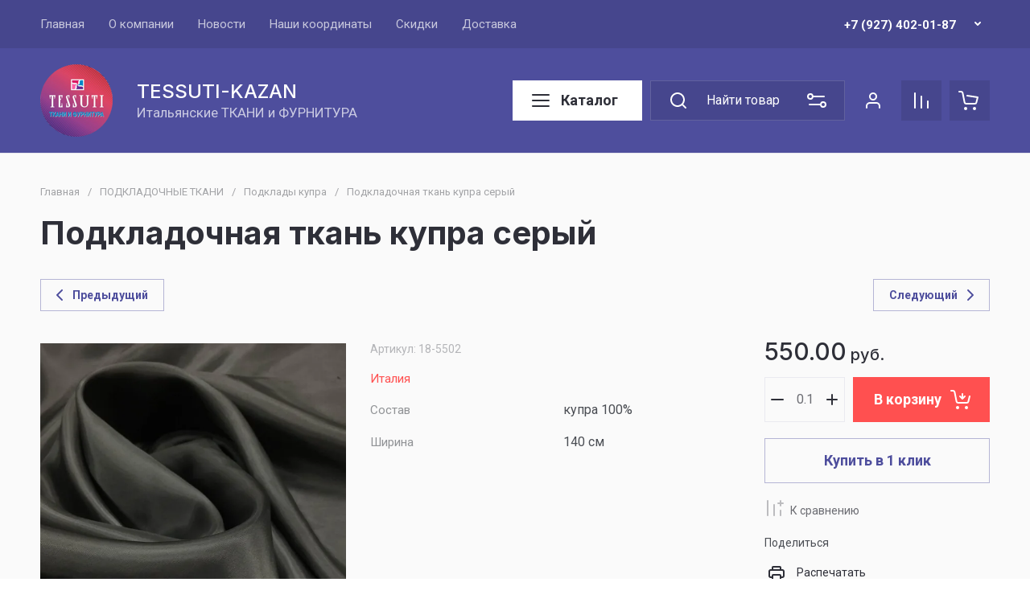

--- FILE ---
content_type: application/javascript
request_url: https://tessuti-kazan.ru/g/templates/shop2/2.130.2/130-22/js/shop_main.min.js
body_size: 25912
content:
shop2.facets.search.wrapper="";shop2.options.msgTime=2E3;shop2.queue.kindAvailable=function(){var a=function(k,r){$.ajax({url:"/-/x-api/v1/public/?method=shop2/addKindEmailNotification",method:"post",xhrFields:{withCredentials:!0},data:k,success:function(h){r(h)}})},l={};$(document).on("click",".preorder-btn-js",function(k){k.preventDefault();l.data={};l.jQbtn=$(this);l.data.kind_id=l.jQbtn.data("product-kind_id");l.data.email=l.jQbtn.data("user-email")||0;k=l.data.email?`
            <div class="preorder-field preorder-email tpl-field type-email field-required">
                <span class="preorder-email_text">
                    ${shop2.my.preorder_email_text||"\u0414\u0430\u043d\u043d\u044b\u0439 email \u0443\u043a\u0430\u0437\u0430\u043d \u043f\u0440\u0438 \u0440\u0435\u0433\u0438\u0441\u0442\u0440\u0430\u0446\u0438\u0438."}
                </span>
                <div class="preorder-email-input">
                    <div class="preorder-field-title field-title">E-mail: <span class="field-required-mark">*</span></div>
                    <div class="preorder-field-value">
                        <input type="text" name="email" required value="${l.data.email}">
                    </div>
                </div>
            </div>
            `:'\n            <div class="preorder-field preorder-email tpl-field type-email field-required">\n                <div class="preorder-email-input">\n                    <div class="preorder-field-title field-title">E-mail: <span class="field-required-mark">*</span></div>\n                    <div class="preorder-field-value">\n                        <input type="text" name="email" required value="">\n                    </div>\n                </div>\n            </div>\n            ';
var r=""!=$(".gr-agreement-link__text").text().trim()?`
	            <div class="preorder-field tpl-field preorder-personal-note field-required policy_checkbox type-checkbox">
		            <div class="field-value">
	            		<ul>
	                        <li>
	                    		<label>
			            			<input required type="checkbox" name="preorder_agreement"  />
			            			<span>${$(".gr-agreement-link__text").html()} <ins class="field-required-mark">*</ins></span>
	                    		</label>
	                    	</li>
	                    </ul>
		            </div>
	            </div>       	
	        `:"";k=`
                    <div class="preorder-form-wrap preorder-block">
                        <form class="preorder_body" action="/-/x-api/v1/public/?method=shop2/addKindEmailNotification" method="get">
                            <div class="preorder-title tpl-anketa__title">
                                ${shop2.my.preorder_form_title||"\u0423\u0437\u043d\u0430\u0442\u044c \u043e \u043f\u043e\u0441\u0442\u0443\u043f\u043b\u0435\u043d\u0438\u0438"}
                            </div>
                            <div class="preorder_text preorder-field type-html tpl-field type-html">
                                ${shop2.my.preorder_form_text||"\u041e\u0441\u0442\u0430\u0432\u044c\u0442\u0435 \u043f\u043e\u0447\u0442\u0443 \u0438 \u043c\u044b \u043d\u0430\u043f\u0438\u0448\u0435\u043c \u0432\u0430\u043c, \u043a\u043e\u0433\u0434\u0430 \u0442\u043e\u0432\u0430\u0440 \u043f\u043e\u044f\u0432\u0438\u0442\u0441\u044f \u0432 \u043d\u0430\u043b\u0438\u0447\u0438\u0438."}
                            </div>
                            ${k}
                            ${r}
                            <input type="hidden" name="kind_id" value="${l.data.kind_id}">
                            
                            <div class="preorder-field tpl-field tpl-field-button">
                                <button type="submit" class="tpl-form-button">${shop2.my.preorder_form_submitt||"\u041e\u0442\u043f\u0440\u0430\u0432\u0438\u0442\u044c"}</button>
                            </div>
                            
                        </form>
                        <div class="block-recaptcha"></div>
                    </div>
                        `;let h=$('.remodal[data-remodal-id="buy-one-click"]');h.find(".preorder-form-wrap").add(h.find(".tpl-anketa")).remove();h.append(k);h.remodal().open();h.on("closed.preorder",function(b){h.find(".preorder-form-wrap").remove();h.off("closed.preorder")})});$(document).on("submit",".block-recaptcha form",function(k){k.preventDefault();k=$(this).serializeArray();for(let r=0;r<k.length;r++)"_sitekey"==k[r].name&&(l.data._sitekey=k[r].value),"g-recaptcha-response"==k[r].name&&(l.data["g-recaptcha-response"]=
k[r].value);a(l.data,r=>{l.jQbtn.addClass("disabled").get(0).setAttribute("disabled","disabled");$(".preorder-form-wrap").html(`
				<div class="preorder_success tpl-anketa__right tpl-anketa__posted">
					<div class="tpl-anketa-success-note">${shop2.my.preorder_form_success||"\u0421\u043f\u0430\u0441\u0438\u0431\u043e!"}</div>
				</div>
            `);l.jQbtn.closest("form").length&&(r=l.jQbtn.closest("form").find(".gr-favorite-btn"),r.length&&!r.is(":hidden")&&r.trigger("click"))})});shop2.on("afterFavoriteAddItem",function(){$(".preorder-form-wrap").length&&$("#shop2-msg").hide()});$(document).on("submit",".preorder_body",function(k){k.preventDefault();var r=$(this);l.data.email=this.email.value;/^[\w-\.]+@[\w-]+\.[a-z]{2,4}$/i.test(l.data.email)?$.get("/-/x-api/v1/public/?method=shop2/addKindEmailNotification",function(h){console.log(l);
h=h.result.html.match(new RegExp(/<body[^>]*>(.*?)<\/body>/ig));r.parent(".preorder-block").find(".block-recaptcha").html(h)}):r.find(".preorder-email").hasClass("field-error")||r.find(".preorder-email").addClass("field-error").find(".preorder-email-input .preorder-field-value").before('<div class="error-message">\u041d\u0435\u0432\u0435\u0440\u043d\u044b\u0439 \u0444\u043e\u0440\u043c\u0430\u0442 \u0430\u0434\u0440\u0435\u0441\u0430 \u044d\u043b\u0435\u043a\u0442\u0440\u043e\u043d\u043d\u043e\u0439 \u043f\u043e\u0447\u0442\u044b</div>')})};
shop2.queue.product=function(){shop2.product._reload=function(a){var l=$(a),k=shop2.product.getNodeData(a,"kinds",!0),r=shop2.product.getNodeData(a,"name"),h=shop2.product.getNodeData(a,"value"),b=l.closest("form"),c=b.get(0),d={},e={};a=!1;window.gr_reloaded_product_node=l.parents(".shop2-product-item");window.gr_reloaded_product_index=l.parents(".shop2-product-item").index();if(k&&"undefined"!==$.type(r)&&"undefined"!==$.type(h)&&c){var g=b.find("input[name=meta]").val();c=b.find("input[name=product_id]").val();
b.find("[name=submit]").prop("disabled",!0);b.find("select.shop2-cf>option, li.shop2-cf, li.shop2-color-ext-selected, ul.shop2-color-ext-list>li").each(function(){var f=$(this).data("name");f&&(d[f]=!0)});k=shop2.product.findKindId(c,k,r,h,g,d);k||(k=b.find("[name=kind_id]").val(),a=!0);b.find(".js-calc-custom-fields.additional-cart-params").each(function(){var f=$(this).attr("name");e[f]=$(this).find("option:selected").data("item-id")});b.find(".js-calc-custom-fields.shop2-color-ext-selected").each(function(){var f=
$(this).data("name");e[f]=$(this).data("item-id")});a?shop2.product.getProductListItem(c,k,function(f,m){"success"===m&&(m=$.trim(f.data.body),f=$(".product-price",m).html(),m=$(".shop2-product-actions",m).html(),b.find(".product-price").html(f),b.find(".shop2-product-actions").html(m),shop2.trigger("afterProductReloaded"),shop2.queue.heights())},e):"product"===shop2.mode?document.location=shop2.uri?shop2.uri+"/product/"+k:document.location.href.replace(/\/product\/.+/,"/product/"+k):shop2.product.getProductListItem(c,
k,function(f,m){"success"===m&&(shop2.trigger("afterProductReloaded"),m=l.closest(".shop2-product-item"),m.hide(),f=$.trim(f.data.body),$(f).insertBefore(m),m.remove(),shop2.queue.heights())},e)}};$.on("select.shop2-cf",{change:function(){shop2.product._reload(this)}});$.on("li.shop2-cf:not(.active-color, .active-texture)",{click:function(){shop2.product._reload(this)}});$.on("span.shop2-path-show-folders",{click:function(a){a.preventDefault();$(this).next().show();$(this).hide()}})};
shop2.msg=function(a,l){var k=$("#shop2-msg"),r=l.offset(),h=l.outerWidth(!0);l.outerHeight(!0);k.get(0)||(k=$('<div id="shop2-msg">'),$(document.body).append(k),k=$("#shop2-msg"));k.html(a).fadeIn(150);a=k.outerWidth();l=k.outerHeight();h=r.left+h;h+a>$(window).width()&&(h=r.left-a);k.css({left:"50%",top:"50%",position:"fixed","margin-left":a/2*-1,"margin-top":l/2*-1});$.s3throttle("msg",function(){k.hide()},shop2.options.msgTime);$(document).on("click","#shop2-msg",function(){$(this).fadeOut(150)})};
shop2.queue.question=function(){var a=/Android|webOS|iPhone|iPad|iPod|BlackBerry|IEMobile|Opera Mini/i.test(navigator.userAgent);a||($(document).on("mouseenter",".price-old.question, .cart-total .question",function(){var l=$(this),k=l.next().show();l=l.position();var r=k.outerHeight(!0);k.css({top:l.top-r-5,left:l.left});k.offset().left+k.outerWidth()>$(window).width()&&k.css({left:-1*(k.outerWidth()-k.offset().left)})}).on("mouseleave",".price-old.question, .cart-total .question",function(){$(this).next().hide()}),
$(document).on("click",function(l){$(l.target).closest(".price-old.question, .shop2-cart-total .question").length||$(".shop2-product-discount-desc").hide()}));a&&window.matchMedia("(max-width: 1280px)").matches&&($(document).on("touchend",".price-old.question, .cart-total .question",function(){var l=$(this),k=l.next().show();l=l.position();var r=k.outerHeight(!0);k.css({top:l.top-r-5,left:l.left});k.offset().left+k.outerWidth()>$(window).width()&&k.css({left:-1*(k.outerWidth()-k.offset().left)})}),
$(document).on("touchend",function(l){$(l.target).closest(".price-old.question, .shop2-cart-total .question, .cart-total .question").length||$(".shop2-product-discount-desc").hide()}))};
shop2.queue.compare=function(){var a;shop2.my.gr_popup_compare&&(a=' data-remodal-target="compare-preview-popup"');let l=$(document);if("ru"==$("html").attr("lang"))var k='<a href="'+shop2.uri+'/compare" class="go-to-compare-btn"'+a+' target="_blank">\u043a \u0441\u0440\u0430\u0432\u043d\u0435\u043d\u0438\u044e<i><svg class="gr-svg-icon"><use xlink:href="#icon_shop_notify_arr"></use></svg></i></a>',r='<a href="'+shop2.uri+'/compare" class="go-to-compare-btn"'+a+' target="_blank">\u041f\u0435\u0440\u0435\u0439\u0442\u0438 \u043a \u0441\u0440\u0430\u0432\u043d\u0435\u043d\u0438\u044e<i><svg class="gr-svg-icon"><use xlink:href="#icon_shop_notify_arr"></use></svg></i></a>';
else k='<a href="'+shop2.uri+'/compare" class="go-to-compare-btn"'+a+' target="_blank">\u0441ompare<i><svg class="gr-svg-icon"><use xlink:href="#icon_shop_notify_arr"></use></svg></i></a>',r='<a href="'+shop2.uri+'/compare" class="go-to-compare-btn"'+a+' target="_blank">Compare<i><svg class="gr-svg-icon"><use xlink:href="#icon_shop_notify_arr"></use></svg></i></a>';l.on("click",".product-compare input:checkbox",function(){let h=$(this),b=h.attr("checked")?"del":"add";shop2.compare.action(b,h.val(),
function(c,d){"success"==d&&(c.errstr?($(".compare-remodal").hasClass("remodal-is-opened")||shop2.msg(c.errstr+'<div class="go-to-compare-error">'+r+"</div>",$("body")),h.prop("checked",!1)):($("input[type=checkbox][value="+h.val()+"]").closest(".product-compare").replaceWith(c.data),$(".product-compare-added a span").html(c.count),$(".gr-compare-btn .gr-compare-btn-amount").html(c.count),"0"==+$(".gr-compare-btn .gr-compare-btn-amount").text()?$(".gr-compare-btn").removeClass("active"):$(".gr-compare-btn").addClass("active"),
$(".compare-remodal").hasClass("remodal-is-opened")||("ru"==$("html").attr("lang")?shop2.msg('<span class="go-to-compare-count">'+c.count+"</span>\u0422\u043e\u0432\u0430\u0440 \u0434\u043e\u0431\u0430\u0432\u043b\u0435\u043d "+k,$("body")):shop2.msg('<span class="go-to-compare-count">'+c.count+"</span>Added to "+k,$("body"))),c.panel&&$("#shop2-panel").replaceWith(c.panel),"del"!=b||$(".compare-remodal").hasClass("remodal-is-opened")||("ru"==$("html").attr("lang")?shop2.msg("\u0422\u043e\u0432\u0430\u0440 \u0443\u0434\u0430\u043b\u0435\u043d \u0438\u0437 \u0441\u0440\u0430\u0432\u043d\u0435\u043d\u0438\u044f",
$("body")):shop2.msg("Product removed from comparison",$("body")))))})})};
shop2.product.getProductListItem=function(a,l,k){var r=$(".product-list").data("images-size"),h=$(".product-list").data("images-view"),b=$(".product-list").data("mode-catalog");r="/-/shop2-api/?cmd=getProductListItem&hash="+shop2.apiHash.getProductListItem+"&ver_id="+shop2.verId+"&gr_images_view="+h+"&gr_images_size="+r+"&gr_mode_catalog="+b;shop2.trigger("beforeGetProductListItem",l);$.post(r,{product_id:a,kind_id:l},function(c,d){shop2.fire("afterGetProductListItem",k,c,d);shop2.trigger("afterGetProductListItem",
c,d)})};
shop2.queue.lazyLoad=function(){function a(h,b,c){return h+(~h.indexOf("?")?"&":"?")+b+"="+c}var l=$(document);$(window);var k=!1,r=$(".product-list");if(shop2.my.lazy_load_subpages&&r.get(0))l.on("click",".lazy-pagelist-btn",function(h){h.preventDefault();var b=$(".shop-pagelist");h=b.find(".active-num").next().find("a");h.length&&!k&&h.get(0)&&(k=!0,$.get(a(h.attr("href"),"products_only",1),function(c){var d=$(c).filter(".product-list").html();c=$(c).filter(".lazy-pagelist");$(".lazy-pagelist").remove();$(".product-list").append(d);
$(".product-list").after(c);$(".product-list .gr_images_lazy_load").each(function(){$(this).attr("src",$(this).attr("data-src"))});$(".quick-view-trigger").elemToolTip({text:"\u0411\u044b\u0441\u0442\u0440\u044b\u0439 \u043f\u0440\u043e\u0441\u043c\u043e\u0442\u0440",margin:12});$(".product-list.thumbs .product-item__bottom-right").matchHeight("remove");$(".product-list.thumbs .product-price").matchHeight("remove");$(".product-list.thumbs .product-item__bottom-right").matchHeight();$(".product-list.thumbs .product-price").matchHeight();
shop2_gr.methods.viewLots();shop2_gr.methods.amountInit();b=$(".shop-pagelist");b.find("a").each(function(){var e=$(this),g=e.attr("href");e.attr("href",g.replace(/[&|\?]*products_only=[^&]/,""))});k=!1}))})};
shop2.queue.addToCart=function(){$(document).on("click",".shop-product-btn",function(a){var l=$(this),k=l.closest("form"),r=k.get(0);k=k.find(".additional-cart-params");var h=k.length,b=r.amount.value;r=r.kind_id.value;a.preventDefault();if(h)for(b={amount:b},a=0;a<h;a+=1){var c=k[a];c.value&&(b[c.name]=c.value)}shop2.cart.add(r,b,function(d){var e=+$(d.data).find(".gr-cart-total-amount").text(),g=$(d.data).find(".gr-cart-total-sum").data("total-price");0<e?($(".gr-cart-popup-btn").removeClass("pointer_events_none"),
$(".gr-cart-preview").removeClass("pointer_events_none"),$(".gr-cart-preview-link").addClass("active"),$(".gr-cart-total-amount").text(e),$(".gr-cart-total-sum ins").text(g)):($(".gr-cart-popup-btn").addClass("pointer_events_none"),$(".gr-cart-preview").addClass("pointer_events_none"),$(".gr-cart-preview-link").removeClass("active"),$(".gr-cart-total-amount").text("0"),$(".gr-cart-total-sum ins").text("0"));d.errstr?shop2.msg(d.errstr,l):(e=window._s3Lang.JS_SHOP2_ADD_CART_WITH_LINK,e=e.replace("</a>",
"<i><svg class='gr-svg-icon'><use xlink:href='#icon_shop_notify_arr'></use></svg></i></a>"),shop2.msg(e.replace("%s",shop2.uri+"/cart"),l));d.panel&&$("#shop2-panel").replaceWith(d.panel)})})};shop2.filter.sort=function(a,l){var k=new RegExp(this.escape("s[sort_by]")+"=([^&]*)");this.str.match(k);k=a+" desc";a+=" asc";l=l.is(".sort-param-desc")?k:a;this.remove("s[sort_by]");this.add("s[sort_by]",l);return this};
shop2.queue.sort=function(){var a=$(".sorting");a.find(".sort-param").on("click",function(l){var k=$(this),r=k.data("name");l.preventDefault();shop2.filter.sort(r,k);shop2.filter.go()});a.find(".sort-reset").on("click",function(l){l.preventDefault();shop2.filter.remove("s[sort_by]");shop2.filter.go()})};
shop2.queue.colorPopup=function(){$(document).on("click",".shop2-color-ext-list li",function(){var a=$(this),l=a.closest(".shop2-color-ext-popup").find(".shop2-color-ext-list");a.offset();var k=$(this);a=k.data();var r=k.parent().find("input.additional-cart-params"),h=k.is(".shop2-color-ext-selected");colors=l.children("li");"undefined"!==typeof a.kinds||r.length?(k.addClass("shop2-color-ext-selected").siblings().removeClass("shop2-color-ext-selected"),r.length?r.val(a.value):h||shop2.product._reload(this)):
(l=k.index(),colors.eq(l).toggleClass("shop2-color-ext-selected"),shop2.filter.toggle(a.name,a.value),shop2.filter.count(),l=$(this).position().top,$(".result-popup").css({top:l,visibility:"visible",opacity:"1",display:"block"}));return!1})};
shop2.queue.coupon=function(){shop2.on("afterCartAddCoupon, afterCartRemoveCoupon",function(){document.location.reload()});$(".coupon-btn").on("click",function(a){var l=$("#coupon").val();a.preventDefault();l?shop2.cart.addCoupon(l):shop2.msg("\u0412\u0432\u0435\u0434\u0438\u0442\u0435 \u043a\u043e\u0434 \u043a\u0443\u043f\u043e\u043d\u0430",$(this))});$(".coupon-delete").on("click",function(a){var l=$(this).data("code");a.preventDefault();l&&shop2.cart.removeCoupon(l)})};
shop2.cart.applyBonusPoint=function(a,l){shop2.trigger("beforeCartApplyBonus");$.getJSON("/-/x-api/v1/public/?method=cart/applyBonusPoints",{param:{hash:shop2.hash.cart,bonus_points:a}},function(k,r){shop2.fire("afterCartApplyBonusPoints",l,k,r);shop2.trigger("afterCartApplyBonusPoints",k,r)});return!1};
shop2.cart.removeBonusPoint=function(a){shop2.trigger("beforeCartRemoveCartBonusPoints");$.getJSON("/-/x-api/v1/public/?method=cart/RemoveBonusPoints",{param:{hash:shop2.hash.cart}},function(l,k){shop2.fire("afterCartRemoveCartBonusPoints",a,l,k);shop2.trigger("afterCartRemoveCartBonusPoints",l,k)})};
shop2.queue.bonus=function(){shop2.on("afterCartApplyBonusPoints, afterCartRemoveCartBonusPoints",function(){document.location.reload()});$(".bonus-apply").on("click",function(a){var l=$("#bonus-points");l=Number(l.val());var k=Number($(".bonus-amount").data("bonus-amount"));switch(!0){case ""==l:a.preventDefault();shop2.msg("\u0412\u0432\u0435\u0434\u0438\u0442\u0435 \u0437\u043d\u0430\u0447\u0435\u043d\u0438\u0435",$(this));break;case l>k:shop2.msg("\u0412\u0430\u043c \u0434\u043e\u0441\u0442\u0443\u043f\u043d\u043e \u0442\u043e\u043b\u044c\u043a\u043e "+
k+" \u0431\u043e\u043d\u0443\u0441\u043e\u0432",$(this));break;case k>=l:shop2.cart.applyBonusPoint(l)}});$(".bonus-delete").on("click",function(a){shop2.cart.removeBonusPoint()});$(".cart-bonuses__title label").on("click",function(a){a.preventDefault();a=$(":checkbox",this);a.prop("checked",!a.prop("checked"));$(".cart-bonuses__container").toggleClass("show_bonuses");!a.prop("checked")&&$(".cart-total__item.bonus_item").length&&shop2.cart.removeBonusPoint()});$.fn.inputFilter=function(a){return this.on("input keydown keyup mousedown mouseup select contextmenu drop",
function(){a(this.value)?(this.oldValue=this.value,this.oldSelectionStart=this.selectionStart,this.oldSelectionEnd=this.selectionEnd):this.hasOwnProperty("oldValue")&&(this.value=this.oldValue,this.setSelectionRange(this.oldSelectionStart,this.oldSelectionEnd))})};$("#bonus-points").inputFilter(function(a){return/^\d*$/.test(a)})};
(function(a,l){var k=/Android|webOS|iPhone|iPad|iPod|BlackBerry|IEMobile|Opera Mini/i.test(navigator.userAgent);/iPod|iPad|iPhone/i.test(navigator.userAgent);a(document);a(window);var r=a(document.documentElement),h={init:function(){a(function(){let b=h.queue;k&&r.addClass("mobile");for(key in b){let c=b[key];"function"===typeof c&&setTimeout(function(){c()})}})},queue:{ajaxRequestsComplete:function(){a.ajaxSetup({complete:function(){setTimeout(function(){h.methods.changeFlagsColor()})}});shop2.on("afterProductReloaded",
function(){setTimeout(function(){h.methods.viewLots();h.methods.amountInit();h.methods.changeFlagsColor();a(".shop2-product-item .buy-one-click").attr("data-api-url",a(".product-list").data("popup-form"));a(".shop2-product-item .buy-one-click.product_info_form").attr("data-api-url",a(".product-list").data("info-popup-form"));a(".product-list .gr_images_lazy_load").each(function(){a(this).attr("src",a(this).attr("data-src"))});k||a(".quick-view-trigger").elemToolTip({text:"\u0411\u044b\u0441\u0442\u0440\u044b\u0439 \u043f\u0440\u043e\u0441\u043c\u043e\u0442\u0440",
margin:12});a("#shop2-tooltip").hide();a(".shop2-product-item").eq(gr_reloaded_product_index).addClass("active");setTimeout(function(){var b="ru"==a("html").attr("lang")?"\u0421\u0432\u0435\u0440\u043d\u0443\u0442\u044c":"Hide";a(".shop2-product-item.active .gr-options-more__btn").addClass("active");a(".shop2-product-item.active .gr-options-more__btn ins").text(b);a(".shop2-product-item.active .gr-options-container").show();a(".shop2-product-item").removeClass("active");a(".product-list.thumbs .product-price").matchHeight("remove");
a(".product-list.thumbs .product-price").matchHeight()})})})},ajaxCompare:function(){""!=shop2.mode&&"index"!=shop2.mode||a.ajax({url:document.location.origin,success:function(b){var c=a(b).find(".gr-compare-btn");b=a(b).find(".gr-cart-popup-btn");a(".gr-compare-btn").replaceWith(c);a(".gr-cart-popup-btn").replaceWith(b)}})},checkboxes:function(){a('#orderForm input[name="personal_data"]').parents("label").next("a").appendTo(a('#orderForm input[name="personal_data"]').parents("label"));a('.shop2-order-form input[type="checkbox"], .shop2-order-form input[type="radio"], .comments-block .tpl-field.checkbox input, .tpl-field-reg input, .gr-authorization-checkbox, .shop2-order-options.shop2-payment-options .payment_methods-column input[type="radio"], #orderForm input[name="personal_data"]').mgStyler();
a("#orderForm .mg-styler-label--checkbox a").on("click",function(b){var c=a(this).parent(),d=a(this).parents("label").find("input");b=a(this).attr("href");window.open(b,"_blank");a(".mg-styler-label--checkbox input").is(":checked")?setTimeout(function(){d.prop("checked",!0);c.addClass("checked")},10):setTimeout(function(){d.prop("checked",!1);c.removeClass("checked")},10)});a(document).on("click",".shop2-edost-variant > label",function(){a('.shop2-edost-variant > label > .shop2-edost-control input[type="radio"]:checked')&&
(a(".shop2-edost-variant > label > .shop2-edost-control").removeClass("active"),a('.shop2-edost-variant > label > .shop2-edost-control input[type="radio"]:checked').parent().addClass("active"));a('.shop2-edost-office > label > .shop2-edost-control input[type="radio"]:checked')&&(a(".shop2-edost-office > label > .shop2-edost-control").removeClass("active"),a('.shop2-edost-office > label > .shop2-edost-control input[type="radio"]:checked').parent().addClass("active"))});a(document).on("click",".shop2-edost-office > label",
function(){a('.shop2-edost-office > label > .shop2-edost-control input[type="radio"]:checked')&&(a(".shop2-edost-office > label > .shop2-edost-control").removeClass("active"),a('.shop2-edost-office > label > .shop2-edost-control input[type="radio"]:checked').parent().addClass("active"))})},colorSelect:function(){a(document).on("click",".shop-search-color-select li",function(){var b=a(this).find("input"),c=a(this).data("value");a(this).hasClass("shop2-color-ext-selected")?(b.val(""),a(this).removeClass("shop2-color-ext-selected")):
(a(this).addClass("shop2-color-ext-selected"),b.val(c));b="/-/shop2-api/?cmd=getSearchMatches&hash="+shop2.apiHash.getSearchMatches+"&ver_id="+shop2.verId+"&"+a(shop2.facets.search.wrapper).serialize();shop2.facets.getDataSearch(b)})},headerBlock:function(){if("folder"==shop2.mode){var b=a(".top-folders").length?a(".top-folders .active_folder"):a(".folders-popup-block .active_folder"),c=b.prev().find(">a").attr("href"),d=b.next().find(">a").attr("href"),e=b.prev().find(">a>span").html(),g=b.next().find(">a>span").html();
e?e=e.replace(/<i+[\w\W]+/,""):a(".folders-submenu").addClass("no_prev_btn");g?g=g.replace(/<i+[\w\W]+/,""):a(".folders-submenu").addClass("no_next_btn");h.methods.grLazyFunc({selector:".folders-submenu"},function(){if(c){var n=`<a href="${c}" class="folders-submenu__prev"><span>${e}${'<i><svg class="gr-svg-icon"><use xlink:href="#icon_shop_card_prev"></use></svg><svg class="gr-svg-icon gr_small_icon"><use xlink:href="#icon_shop_card_prev_small"></use></svg></i>'}</span></a>`;a(".folders-submenu").append(n)}d&&
(n=`<a href="${d}" class="folders-submenu__next"><span>${g}${'<i><svg class="gr-svg-icon"><use xlink:href="#icon_shop_card_next"></use></svg><svg class="gr-svg-icon gr_small_icon"><use xlink:href="#icon_shop_card_next_small"></use></svg></i>'}</span></a>`,a(".folders-submenu").append(n))})}window.matchMedia("(min-width: 1261px)").matches&&(setTimeout(function(){a(".menu-top").rowMenu({moreText:"<span>\u0415\u0449\u0451</span>",moreWidth:130});a(".top-folders").rowMenu({moreText:"<span>\u0415\u0449\u0451</span>",
moreWidth:130});if(!k){if(a(".menu-top > li.has, .menu-top .row-menu-btn").length){var n;a(".menu-top > li").on("mouseenter",function(){n&&clearTimeout(n);n=setTimeout(function(){a(".site-header .site-header-top-wrapper").addClass("active")},300)});a(document).on("mousemove.menu",function(q){a(q.target).parents(".site-header-top-wrapper").length||a(".site-header .site-header-top-wrapper").removeClass("active")})}a(".menu-top ul").parent().each(function(){var q=a(this),u=q.find(">ul");q.parents("ul");
var t=!1;q.hover(function(){q.find(">a").addClass("active").removeClass("normal");for(i=a(".menu-top ul").length;0<=i;i--)q.parent().find(">li").not(q).find("ul").eq(i).hide();t=!0;u.show();Math.ceil(q.offset().left)+q.find(">ul").outerWidth()+q.outerWidth()>a(window).outerWidth()&&q.find(">ul").addClass("right_level");a(document).outerWidth()>a(window).outerWidth()&&q.find(">ul").addClass("right_level")},function(){q.find(">a").removeClass("active").addClass("normal");t=!1;window.setTimeout(function(){t||
(u.hide(),q.find(">ul").removeClass("right_level"))},500)})})}k||a(".top-folders ul").parent().each(function(){var q=a(this),u=q.find(">ul");q.parents("ul");var t=!1;q.hover(function(){q.find(">a").addClass("active").removeClass("normal");for(i=a(".top-folders ul").length;0<=i;i--)q.parent().find(">li").not(q).find("ul").eq(i).hide();t=!0;u.show();a(document).outerWidth()>a(window).outerWidth()&&q.find(">ul").addClass("right_level")},function(){q.find(">a").removeClass("active").addClass("normal");
t=!1;window.setTimeout(function(){t||(u.hide(),q.find(">ul").removeClass("right_level"));a(".row-menu-btn > a").hasClass("active")||t||a(".top-folders li").removeClass("has_image_item")},500)})});a(".top-folders-wrapper, .menu-top-wrapper").removeClass("hideOverflow")},200),k&&window.matchMedia("(max-width: 1280px)").matches&&(a(".menu-top ul").parent().each(function(){var n=a(this),q=n.find(">ul"),u=n.find(">a");u.on("touchend",function(t){t.preventDefault();for(i=a(".header-top__menu_ht ul").length;0<=
i;i--)n.parent().find(">ul").removeClass("right_level");a(this).hasClass("active")&&(document.location.href=a(this).attr("href"));q.show();u.addClass("active");a(document).outerWidth()>a(window).outerWidth()&&n.find(">ul").addClass("right_level")})}),a(".top-folders ul").parent().each(function(){var n=a(this),q=n.find(">ul"),u=n.find(">a");u.on("touchend",function(t){t.preventDefault();for(i=a(".header-top__menu_ht ul").length;0<=i;i--)n.parent().find(">ul").removeClass("right_level");a(this).hasClass("active")&&
(document.location.href=a(this).attr("href"));q.show();u.addClass("active");a(document).outerWidth()>a(window).outerWidth()&&n.find(">ul").addClass("right_level")})}),a(document).on("touchend",function(n){a(n.target).closest(".top-folders-wrapper ul").length||(a(".top-folders-wrapper ul").removeClass("active"),a(".top-folders-wrapper ul li").removeClass("opened"),a(".top-folders-wrapper ul a").removeClass("active"),a(".top-folders-wrapper ul ul").removeClass("right_level").hide(),a(".top-folders-wrapper ul .row-menu-container").hide());
a(n.target).closest(".menu-top-wrapper ul").length||(a(".menu-top-wrapper ul").removeClass("active"),a(".menu-top-wrapper ul li").removeClass("opened"),a(".menu-top-wrapper ul a").removeClass("active"),a(".menu-top-wrapper ul ul").removeClass("right_level").hide(),a(".menu-top-wrapper ul .row-menu-container").hide())})));let f;a(window).on("resize.rowTimeOutResize",function(){window.matchMedia("(min-width: 1261px)").matches&&(f&&clearTimeout(f),f=setTimeout(function(){a(".menu-top").hasClass("row-menu-init")||
a(".menu-top").rowMenu({moreText:"\u0415\u0449\u0435",moreWidth:70});a(".top-folders").hasClass("row-menu-init")||a(".top-folders").rowMenu({moreText:"\u0415\u0449\u0451",moreWidth:120})},300));a(".row-menu-init").length&&a(window).off("resize.rowTimeOutResize")});if(window.matchMedia("(max-width: 1260px)").matches&&a(".site-fixed-top-wrapper").length){var m=!0;b=a(window).scrollTop();var p=a(".site-fixed-top-wrapper").offset().top;let n=a(".site-header-top__right"),q=a(".header-modules");n.hasClass("has_clones_blocks")||
(q.find(".header-modules__item.compare_item").clone().removeClass("header-modules__item compare_item").addClass("header-compare-btn-mobile header-btn-mobile").appendTo(n),q.find(".header-modules__item.cart_item").clone().removeClass("header-modules__item cart_item").addClass("header-cart-btn-mobile header-btn-mobile").appendTo(n),n.addClass("has_clones_blocks"));b>=p?(m&&a(".site-header-top-wrapper").addClass("fixed_header"),m=!1):(m||a(".site-header-top-wrapper").removeClass("fixed_header"),m=!0);
a(window).on("scroll",function(){var u=a(window).scrollTop(),t=a(".site-fixed-top-wrapper").offset().top;u>=t?(m&&a(".site-header-top-wrapper").addClass("fixed_header"),m=!1):(m||a(".site-header-top-wrapper").removeClass("fixed_header"),m=!0)})}},burgerBlock:function(){a(".header-burger-btn-mobile, .header-catalog-btn-mobile").on("click",function(){a(".burger-block").addClass("opened");a("html").addClass("overflowHidden");setTimeout(function(){a('.remodal[data-remodal-id="login-form"]').parent().addClass("burger-block-opened");
a(".remodal-overlay").addClass("burger-block-opened")},50);if(!a(".burger-tabs").hasClass("has_clone_nav")){var b;a(".top-folders").length?b=a(".top-folders").clone().removeClass("top-folders").removeClass("row-menu-init").addClass("mobile-folders"):a(".folders-popup-block").length&&(b=a(".folders-popup-block").clone().removeClass("folders-popup-block").removeClass("row-menu-init").addClass("mobile-folders"));b&&b.find("ul").removeAttr("style");let c=a(".menu-top").clone().removeClass("menu-top").removeClass("row-menu-init").addClass("mobile-menu");
c.find("ul").removeAttr("style");a(".burger-folders__body").html(b);a(".burger-menu__body").html(c);a(".mobile-folders .row-menu-btn").length&&(a(".mobile-folders").append(a(".mobile-folders .row-menu-container").html()),a(".mobile-folders .row-menu-btn").remove());a(".mobile-menu .row-menu-btn").length&&(a(".mobile-menu").append(a(".mobile-menu .row-menu-container").html()),a(".mobile-menu .row-menu-btn").remove());a("#search-app").length?(b=a("#search-app"),a("#smart-search-block .search-block__icon").length||
a("#smart-search-block").prepend(h.settings.searchIcon)):b=a(".search-block");1>a(".burger-search__body").find(".search-block").length&&b.appendTo(".burger-search__body");setTimeout(function(){a(".burger-search").click()},300);a(".burger-tabs").addClass("has_clone_nav");a(".burger-tabs__title.brands_tab").hasClass("active")&&a(".burger-tabs__title.brands_tab").click()}});a(document).on("click",".burger-block__close, .folder-back__close, .menu-back__close, .burger-block__overlay, .burger-block-opened .remodal-close-btn, .burger-search__close, .top-shop-search__close",
function(){a(".burger-block").removeClass("opened").removeClass("hideFoldersOverflow").removeClass("hideMenuOverflow");a(".mobile-folders ul, .mobile-menu ul").removeClass("active").removeAttr("style");a(".remodal-overlay").removeClass("burger-block-opened");a('.remodal[data-remodal-id="login-form"]').parent().removeClass("login-form-opened");a(".remodal-overlay").removeAttr("style");a("html").removeClass("remodal-is-locked").removeClass("overflowHidden");a(".burger-search, .top-shop-search").removeClass("opened")});
a(".burger-cabinet-btn").on("click",function(){setTimeout(function(){a('.remodal[data-remodal-id="login-form"]').parent().addClass("login-form-opened")},50)});a(".burger-search__back").on("click",function(){setTimeout(function(){a(".burger-search").removeClass("opened")},50)});a(document).on("click",".login-form-back",function(){a('.remodal[data-remodal-id="login-form"]').parent().removeClass("login-form-opened")});a(".burger-shop-search-btn").on("click",function(){a(".top-search-popup-wrapper").addClass("opened");
a(".top-search-popup-close").addClass("mobile_opened")});a(".burger-search").on("click",function(){a(".burger-search .search-block__input").focus()});a(".burger-tabs__title").on("click",function(){var b=a(this).index();a(".burger-tabs__title, .burger-tabs__item").removeClass("active");a(this).addClass("active");a(".burger-tabs__item").eq(b).addClass("active");a(this).hasClass("brands_tab")&&1>a(".brands_tab .top-brands").length&&(b=a(".top-brands").clone(),b.find("ul").removeAttr("style"),a(".burger-tabs__item.brands_tab").html(b),
a(".burger-block .top-brands-dec").appendTo(".burger-block .top-brands"))});a(".burger-block").on("click",".mobile-folders li.has > a",function(b){b.preventDefault();b=a(this).next();let c=a(".burger-block__inner").scrollTop();a(".mobile-folders ul").removeClass("current_active");b.addClass("active");b.addClass("current_active");a(".burger-block").hasClass("hideFoldersOverflow")&&(c=a(this).parents("ul").scrollTop());b.css({top:c,height:"100vh"});a(".burger-block").addClass("hideFoldersOverflow")});
a(".burger-block").on("click",".mobile-folders .folder-back",function(){a(this).parent("ul").removeClass("active");a(".mobile-folders ul").removeClass("current_active");a(this).parents("ul.active").addClass("current_active");1>a(".mobile-folders ul.active").length&&(a(".burger-block").removeClass("hideFoldersOverflow"),a(".mobile-folders ul").removeClass("current_active"))});a(".burger-block").on("click",".mobile-menu li.has > a",function(b){b.preventDefault();b=a(this).next();let c=a(".burger-block__inner").scrollTop();
a(".mobile-menu ul").removeClass("current_active");b.addClass("active");b.addClass("current_active");a(".burger-block").hasClass("hideMenuOverflow")&&(c=a(this).parents("ul").scrollTop());b.css({top:c,height:"100vh"});a(".burger-block").addClass("hideMenuOverflow")});a(".burger-block").on("click",".mobile-menu .menu-back",function(){a(this).parent("ul").removeClass("active");a(".mobile-menu ul").removeClass("current_active");a(this).parents("ul.active").addClass("current_active");1>a(".mobile-menu ul.active").length&&
(a(".burger-block").removeClass("hideMenuOverflow"),a(".mobile-menu ul").removeClass("current_active"))})},fixedBlock:function(){if(window.matchMedia("(min-width: 1261px)").matches&&a(".fixed-panel").length){var b=!0;a(window).on("scroll",function(){var c=a(window).scrollTop(),d=a(".site-container").offset().top;let e=a(".fixed-panel"),g=a(".header-modules"),f=a(".fixed-modules");e.hasClass("has_clones_blocks")||(g.find(".header-modules__item.compare_item").clone().removeClass("header-modules__item").addClass("fixed-panel__item").appendTo(f),
g.find(".header-modules__item.cart_item").clone().removeClass("header-modules__item").addClass("fixed-panel__item").appendTo(f),k||a(".fixed-panel__item.cabinet_item, .fixed-panel__item.compare_item, .fixed-panel__item.favorite_item, .fixed-panel__item.cart_item ").elemToolTip({position:"bottom",margin:12}),e.addClass("has_clones_blocks"));c>=d?(b&&a(".fixed-panel").addClass("fixed_header"),c=a(".site-header .top-search"),a(".fixed-panel .fixed-modules").prepend(c),b=!1):(b||a(".fixed-panel").removeClass("fixed_header"),
c=a(".fixed-panel .top-search"),a(".site-header .site-header-bottom__center").append(c),b=!0)})}},searchBlockPopup:function(){var b=a(".top-search-btn"),c=a(".header-search-btn-mobile"),d=a(".top-search-popup-wrapper"),e=a(".top-search-popup"),g=a(".top-search-popup-close"),f=a(".top-shop-search-btn"),m=a(".top-shop-search__back"),p=a(".top-shop-search"),n=a(".top-search-popup__body");c.on("click",function(){if(a("#search-app").length){var q=a("#search-app");a("#smart-search-block .search-block__icon").length||
a("#smart-search-block").prepend(h.settings.searchIcon)}else q=a(".search-block");q.appendTo(n);setTimeout(function(){d.addClass("opened");a("html").addClass("overflowHidden")},30);setTimeout(function(){e.click()},300)});b.on("click",function(){if(a("#search-app").length){var q=a("#search-app");a("#smart-search-block .search-block__icon").length||a("#smart-search-block").prepend(h.settings.searchIcon)}else q=a(".search-block");q.appendTo(n);setTimeout(function(){d.addClass("opened");a("html").addClass("overflowHidden")},
30);setTimeout(function(){e.click()},300)});g.on("click",function(){a("html").removeClass("overflowHidden");a(this).removeClass("mobile_opened");e.removeAttr("style");d.removeClass("opened");p.removeClass("opened");n.removeClass("shop_opened")});e.on("click",function(){a(".top-search-popup .search-block__input").focus()});f.on("click",function(){a(".search-rows__row").matchHeight();a("html").addClass("overflowHidden");d.addClass("opened");p.removeClass("opened");n.addClass("shop_opened")});m.on("click",
function(){d.removeClass("opened");p.removeClass("opened");n.removeClass("shop_opened")})},foldersBlockPopup:function(){var b=a(".catalog-btn"),c=a(".folders-popup-close"),d=a(".folders-popup-wrapper");b.on("click",function(){d.addClass("opened");a("html").addClass("overflowHidden")});c.on("click",function(){d.removeClass("opened");a("html").removeClass("overflowHidden")})},topSlider:function(){var b=document.querySelectorAll(".site-top-slider__items");h.methods.forEach(b,function(c,d){c=+b[c].getAttribute("data-autoplay");
var e=tns({loop:!0,rewind:!1,container:d,slideBy:1,items:1,edgePadding:0,autoplayHoverPause:!0,mode:"carousel",axis:"horizontal",autoplayButtonOutput:!1,mouseDrag:!0,center:!1,autoWidth:!1,nav:!0,swipeAngle:50,lazyload:!0,navPosition:"bottom",controlsContainer:document.querySelector(".slider-controls"),preventActionWhenRunning:!0,speed:500,responsive:{0:{preventActionWhenRunning:!1,autoHeight:!0,controls:!1,autoplay:!1},640:{preventActionWhenRunning:!1,autoHeight:!0,controls:!0,autoplay:!1},768:{preventActionWhenRunning:!1,
autoHeight:!0,controls:!0,autoplay:!1},1024:{preventActionWhenRunning:!1,autoHeight:!0,controls:!0,autoplay:!1},1261:{autoHeight:!1,controls:!0,autoplay:c}}});e.updateSliderHeight();a(".site-top-slider__item").eq(e.getInfo().index).addClass("active_slide");d=a(".site-top-slider__items").find(".active_slide").next().find("img");c=a(".site-top-slider__items").find(".active_slide").prev().find("img");a(".slider-controls").find(".slider-controls__prev_pic").find("img").remove();a(".slider-controls").find(".slider-controls__prev_pic").append(c.clone().attr({width:"100",
height:"100",alt:"",title:""}));a(".slider-controls").find(".slider-controls__next_pic").find("img").remove();a(".slider-controls").find(".slider-controls__next_pic").append(d.clone().attr({width:"100",height:"100",alt:"",title:""}));a(".slider-controls__btn").each(function(){a(this).find(".slider-controls__pic img").length?a(this).removeClass("disable"):a(this).addClass("disable")});e.events.on("indexChanged",function(g){e.updateSliderHeight();a(".site-top-slider__item").removeClass("active_slide");
a(".site-top-slider__item").eq(g.index).addClass("active_slide");g=a(".site-top-slider__items").find(".active_slide").next().find("img");var f=a(".site-top-slider__items").find(".active_slide").prev().find("img");a(".slider-controls").find(".slider-controls__prev_pic").find("img").remove();a(".slider-controls").find(".slider-controls__prev_pic").append(f.clone().attr({width:"100",height:"100",alt:"",title:""}));a(".slider-controls").find(".slider-controls__next_pic").find("img").remove();a(".slider-controls").find(".slider-controls__next_pic").append(g.clone().attr({width:"100",
height:"100",alt:"",title:""}));a(".slider-controls__btn").each(function(){a(this).find(".slider-controls__pic img").length?a(this).removeClass("disable"):a(this).addClass("disable")})})});a(".site-top-slider__item.has_custom_bg").each(function(){var c=h.methods.grConvertToRgb(a(this).data("custom-bg"));c=Math.round((299*parseInt(c[0])+587*parseInt(c[1])+114*parseInt(c[2]))/1E3);var d=a(this).find(".site-top-slider__text").data("custom-text-color");140<c?(a(this).addClass("custom_dark_text"),d?(a(this).find(".site-top-slider__title").css("color",
`${d}`),a(this).find(".site-top-slider__desc").css("color",`${d}`)):(a(this).find(".site-top-slider__title").css("color","#000"),a(this).find(".site-top-slider__desc").css("color","#000"))):(a(this).addClass("custom_white_text"),d?(a(this).find(".site-top-slider__title").css("color",`${d}`),a(this).find(".site-top-slider__desc").css("color",`${d}`)):(a(this).find(".site-top-slider__title").css("color","#fff"),a(this).find(".site-top-slider__desc").css("color","#fff")))})},foldersInBlock:function(){if(a(".site-folders-in-block").length){1>
a(".folders_slider").length&&(a(".site-folders-in-block").each(function(){var f=a(this).find(".site-folders-in-block__item:hidden");0<f.length&&a(this).find(".site-folders-in-block__more").show();a(this).find(".site-folders-in-block__more-btn").on("click",function(){var m=a(this),p=a(this).find("ins"),n=m.data("text"),q="ru"==a("html").attr("lang")?"\u0421\u043a\u0440\u044b\u0442\u044c":"Hide";f.hasClass("active")?(p.text(n),m.removeClass("active"),f.removeClass("active"),f.slideToggle(50)):(p.text(q),
m.addClass("active"),f.addClass("active"),f.slideToggle(100))})}),setTimeout(function(){a(".site-folders-in-block__item a").matchHeight()}));var b={};b=a(".dynamic_width").length?{0:{controls:!1,items:1,gutter:20},480:{controls:!1,items:2,gutter:20},1024:{controls:!1,items:4,gutter:20},1261:{controls:!0,items:4,gutter:20},1341:{controls:!0,items:4,gutter:30},1580:{controls:!0,items:4,gutter:30}}:{0:{controls:!1,items:1,gutter:20},480:{controls:!1,items:2,gutter:20},1024:{controls:!1,items:4,gutter:20},
1261:{controls:!0,items:4,gutter:20},1341:{controls:!0,items:4,gutter:30}};var c=a(".folders_slider"),d=c.data("autoplay");if(0<c.length){var e=tns({loop:!1,rewind:!0,container:".folders_slider",slideBy:1,autoplayHoverPause:!0,mode:"carousel",axis:"horizontal",autoplay:d,autoplayButtonOutput:!1,mouseDrag:!0,center:!1,autoWidth:!1,nav:!0,swipeAngle:50,controlsText:h.settings.sliderControls,navPosition:"bottom",preventActionWhenRunning:!1,responsive:b});setTimeout(function(){a(".site-folders-in-block__item a").matchHeight();
h.methods.arrowsPosition(".folders_slider",".site-folders-in-block__item")});var g;1260>=window.innerWidth?c.hasClass("tns-slider")&&(e.destroy(),a(".site-folders-in-block__item .gr_images_lazy_load").each(function(){a(this).attr("src",a(this).attr("data-src"))})):c.hasClass("tns-slider")||(e=e.rebuild());a(window).on("resize",function(){var f=a(".folders_slider"),m=window.innerWidth;g&&clearTimeout(g);g=setTimeout(function(){1260>=m?f.hasClass("tns-slider")&&(e.destroy(),a(".site-folders-in-block__item .gr_images_lazy_load").each(function(){a(this).attr("src",
a(this).attr("data-src"))})):f.hasClass("tns-slider")||(e=e.rebuild());h.methods.arrowsPosition(".folders_slider",".site-folders-in-block__item");return e},50);return e})}}},foldersInBlock2:function(){if(a(".site-folders-in-block_2").length){1>a(".folders_slider_2").length&&(a(".site-folders-in-block_2").each(function(){var f=a(this).find(".site-folders-in-block_2__item:hidden");0<f.length&&a(this).find(".site-folders-in-block_2__more").show();a(this).find(".site-folders-in-block_2__more-btn").on("click",
function(){var m=a(this),p=a(this).find("ins"),n=m.data("text"),q="ru"==a("html").attr("lang")?"\u0421\u043a\u0440\u044b\u0442\u044c":"Hide";f.hasClass("active")?(p.text(n),m.removeClass("active"),f.removeClass("active"),f.slideToggle(50)):(p.text(q),m.addClass("active"),f.addClass("active"),f.slideToggle(100))})}),setTimeout(function(){a(".site-folders-in-block_2__item__inner > a").matchHeight()}));var b={};b=a(".folders_slider_2").hasClass("small-item")?a(".dynamic_width").length?{0:{controls:!1,
items:1,gutter:20},480:{controls:!1,items:2,gutter:20},1024:{controls:!1,items:4,gutter:20},1261:{controls:!0,items:6,gutter:20},1341:{controls:!0,items:6,gutter:30},1580:{controls:!0,items:6,gutter:30}}:{0:{controls:!1,items:1,gutter:20},480:{controls:!1,items:2,gutter:20},1024:{controls:!1,items:4,gutter:20},1261:{controls:!0,items:6,gutter:20},1341:{controls:!0,items:6,gutter:30}}:a(".dynamic_width").length?{0:{controls:!1,items:1,gutter:20},480:{controls:!1,items:2,gutter:20},1024:{controls:!1,
items:4,gutter:20},1261:{controls:!0,items:4,gutter:20},1341:{controls:!0,items:4,gutter:30},1580:{controls:!0,items:4,gutter:30}}:{0:{controls:!1,items:1,gutter:20},480:{controls:!1,items:2,gutter:20},1024:{controls:!1,items:4,gutter:20},1261:{controls:!0,items:4,gutter:20},1341:{controls:!0,items:4,gutter:30}};var c=a(".folders_slider_2"),d=c.data("autoplay");if(0<c.length){var e=tns({loop:!1,rewind:!0,container:".folders_slider_2",slideBy:1,autoplayHoverPause:!0,mode:"carousel",axis:"horizontal",
autoplay:d,autoplayButtonOutput:!1,mouseDrag:!0,center:!1,autoWidth:!1,nav:!0,swipeAngle:50,controlsText:h.settings.sliderControls,navPosition:"bottom",preventActionWhenRunning:!0,speed:500,responsive:b});setTimeout(function(){a(".site-folders-in-block_2__item__inner > a").matchHeight();h.methods.arrowsPosition(".folders_slider_2",".site-folders-in-block_2__item__inner > a")});var g;1260>=window.innerWidth?c.hasClass("tns-slider")&&(e.destroy(),a(".site-folders-in-block_2__item .gr_images_lazy_load").each(function(){a(this).attr("src",
a(this).attr("data-src"))})):c.hasClass("tns-slider")||(e=e.rebuild());a(window).on("resize",function(){var f=a(".folders_slider_2"),m=window.innerWidth;g&&clearTimeout(g);g=setTimeout(function(){1260>=m?f.hasClass("tns-slider")&&(e.destroy(),a(".site-folders-in-block_2__item .gr_images_lazy_load").each(function(){a(this).attr("src",a(this).attr("data-src"))})):f.hasClass("tns-slider")||(e=e.rebuild());h.methods.arrowsPosition(".folders_slider_2",".site-folders-in-block_2__item__inner > a");return e},
50);return e})}}},brandsBlockPopup:function(){a(".header-brands-btn").on("click",function(){a(this).toggleClass("opened");a(".site-header-top-brands").slideToggle(250)});if(!a(".top-brands-cyr").length&&a(".top-brands-lat").length||a(".top-brands-cyr").length&&!a(".top-brands-lat").length)a(".site-header-top-brands").length?a(".top-brands-select").remove():(a(".top-brands-select__popup").remove(),a(".top-brands-select__selected i").remove(),a(".top-brands-select__selected").text("\u0411\u0440\u0435\u043d\u0434\u044b"),
a(".top-brands-select").css("pointer-events","none"));a(".top-brands-cyr").length&&!a(".top-brands-lat").length&&a(".top-brands-cyr").show();a(".top-brands-select__item").on("click",function(){a(".top-brands-select__selected span").text(a(this).text());a(this).hasClass("cyr")?(a(this).parents(".top-brands").find(".top-brands-lat").hide(),a(this).parents(".top-brands").find(".top-brands-cyr").show()):a(this).hasClass("lat")&&(a(this).parents(".top-brands").find(".top-brands-cyr").hide(),a(this).parents(".top-brands").find(".top-brands-lat").show());
a(".top-brands-select__popup").removeClass("opened");a(".site-header-brands").addClass("select_opened");setTimeout(function(){a(".site-header-brands").removeClass("select_opened")},1E3)});if(k)a(".site-header .top-brands > li > a").on("click",function(d){d.preventDefault();a(".site-header .top-brands > li > ul").not(a(this)).hide();a(this).hasClass("active")?(a(this).parent().find(">ul").hide(),document.location=a(this).attr("href")):a(".site-header .top-brands > li > a").removeClass("active");a(this).parent().find(">ul").toggle();
a(this).addClass("active")});else{a(".site-header-brands").length&&(a(".top-brands > li"),a(".hide_tone").length&&a(".top-brands > li:not(.top-brands-select)"));var b=a(".top-brands-container"),c=a(".top-brands-container__body");a(".top-brands > li:not(.top-brands-select)").on("mouseenter",function(){c.html("");b.removeClass("active");a(".top-brands > li:not(.top-brands-select) a").removeClass("active");var d=a(this).find(">ul").clone(),e=a(this).find(">a"),g=a(this).find(".top-brands-name").clone();
c.append(g);c.append(d);b.addClass("active");e.addClass("active")});a(document).on("mousemove.brands_new",function(d){a(d.target).parents(".site-header-brands").length||a(d.target).parents(".site-header-top-brands").length?a(d.target).parents(".top-brands-select").length&&(b.removeClass("active"),a(".top-brands > li:not(.top-brands-select) a").removeClass("active"),c.html("")):(b.removeClass("active"),a(".top-brands > li:not(.top-brands-select) a").removeClass("active"),c.html(""))})}},articlesSlider:function(){if(a(".site-articles").length){setTimeout(function(){h.methods.initMoreBtn(".site-articles__items:not(.articles_slider)")},
1E3);var b=document.querySelectorAll(".site-articles__items.articles_slider"),c=0;h.methods.forEach(b,function(d,e){d=+b[d].getAttribute("data-autoplay");tns({loop:!1,rewind:!0,container:e,slideBy:1,autoplayHoverPause:!0,mode:"carousel",axis:"horizontal",autoplay:d,autoplayButtonOutput:!1,mouseDrag:!0,center:!1,autoWidth:!1,nav:!0,swipeAngle:50,controlsText:h.settings.sliderControls,navPosition:"bottom",preventActionWhenRunning:!1,responsive:{320:{controls:!1,items:1,gutter:16},480:{controls:!1,items:2,
gutter:16},640:{controls:!1,items:2,gutter:16},768:{controls:!1,items:2,gutter:20},1024:{controls:!1,items:2,gutter:20},1261:{controls:!0,items:2,gutter:20},1341:{controls:!0,items:2,gutter:30},1367:{controls:!0,items:2,gutter:30}}});return c+=1});setTimeout(function(){c==b.length&&h.methods.arrowsPosition(b,".site-articles__item .site-articles__item-body")},300)}},recentBlock:function(){var b=a(".recent-block__items").data("autoplay"),c={320:{controls:!1,items:1,gutter:0},768:{controls:!1,items:2,
gutter:20},1024:{controls:!1,items:2,gutter:20},1261:{controls:!1,items:3,gutter:20},1341:{controls:!0,items:3,gutter:20}};0<a(".recent-block__items").length&&tns({loop:!0,container:".recent-block__items",slideBy:1,autoplayHoverPause:!0,mode:"carousel",axis:"horizontal",autoplay:b,autoplayButtonOutput:!1,mouseDrag:!0,center:!1,autoWidth:!1,nav:!0,navPosition:"bottom",controlsText:h.settings.sliderControls,preventActionWhenRunning:!0,responsive:c});h.methods.arrowsPosition(".recent-block__items",".gr-recent-image")},
sortingPanel:function(){a(".shop-view").on("click",".shop-view__btn",function(){a(this).parents(".shop-view__inner").toggleClass("active")});a(document).on("click",function(b){a(b.target).closest(".shop-view .shop-view__btn").length||a(".shop-view .shop-view__inner").removeClass("active")});a(".sorting-block__body").on("click",function(){a(this).next().stop().slideToggle(250);a(this).parent().toggleClass("active")});h.methods.viewLots()},searchBlock:function(){function b(){a(".search-rows__row").each(function(){var c=
a(this),d=c.find(".gr-filter-more__btn"),e="ru"==a("html").attr("lang")?"\u0421\u0432\u0435\u0440\u043d\u0443\u0442\u044c":"Hide";d.off("click").on("click",function(){var g=c.find("ul li:hidden"),f=d.data("text");g.addClass("hidden_item");c.find(".hidden_item").hasClass("active")?(d.find(".gr-filter-more__text").text(f),c.find(".hidden_item").removeClass("active")):(d.find(".gr-filter-more__text").text(e),c.find(".hidden_item").addClass("active"));setTimeout(function(){a(".search-rows__row").matchHeight()})})})}
b();shop2.on("afterGetFolderCustomFields",function(){b();var c="/-/shop2-api/?cmd=getSearchMatches&hash="+shop2.apiHash.getSearchMatches+"&ver_id="+shop2.verId+"&"+a(shop2.facets.search.wrapper).serialize();shop2.facets.getDataSearch(c)})},actionsBlock:function(){var b="mouseenter";k&&(b="click");a(document).on(b,".shop2-product-actions dt:not(.promo-action)",function(){a(".shop2-product-actions dt").removeClass("dt_hover");a(".shop2-product-actions dd").css("left","auto");k||a(this).addClass("dt_hover");
a(this).next().css("left",a(this).position().left);a(this).next().css("top",a(this).position().top-a(this).next().outerHeight());var d=a(this).next().offset().left,e=a(this).next().outerWidth();d+=e;e=a(window).width();d>e&&a(this).next().css("left",a(this).position().left-(d-e))});a(document).on("mouseleave",".shop2-product-actions dl",function(){a(".shop2-product-actions dt").removeClass("dt_hover");a(".shop2-product-actions dd").css("left","auto")});a(document).off("click.getPromoLink").off("click.promoPagelist");
var c={};a(document).on("click",".get-promo-link",function(d){d.preventDefault();var e=a(this).data("ver-id"),g=a(this).data("cmd"),f=shop2.apiHash.getPromoProducts,m=a(this).data("is-main"),p=a(this).data("kind-id"),n=a(this).data("discount-id");gr_promo_title=a(this).text();gr_promo_desc=a(this).parents(".promo-action").find(".promo-action__text").html();d=a(".product-list").data("images-size");var q=a(".product-list").data("images-view");e="/-/shop2-api/?ver_id="+e+"&cmd="+g+"&hash="+f+"&kind_id="+
p+"&discount_id="+n+"&is_main="+m;q&&(e+="&gr_images_view="+q);d&&(e+="&gr_images_size="+d);a.ajax({url:e,type:"POST",dataType:"json",data:{},success:function(u){shop2.alert(u.data,"\u0417\u0430\u043a\u0440\u044b\u0442\u044c","promo-products-list");setTimeout(function(){a(".promo-header__title").html(gr_promo_title);gr_promo_desc||a(".promo-header__desc").hide();a(".promo-header__desc").html(gr_promo_desc);a(".promo-products-list .shop-pagelist").length||a(".promo-products-list .product-list.list .product-item:last-child").css("border-bottom",
"none");a(".promo-products-list").click().addClass("custom-scroll scroll-width-thin scroll");a(".promo-products-list .product-item").each(function(){var t=a(this).find(".product-flags"),w=a(this).find(".product-item__bottom-left");t.prependTo(w)});a(".product-list .gr_images_lazy_load").each(function(){a(this).attr("src",a(this).attr("data-src"))});h.methods.amountInit()},100)}});return c={gr_promo_title,gr_promo_desc}});a(document).on("click",".promo-products-list li",function(d){d.preventDefault();
d=a(this).find("a").attr("href");a.ajax({url:d,type:"POST",dataType:"json",data:{},success:function(e){shop2.alert(e.data,"\u0417\u0430\u043a\u0440\u044b\u0442\u044c","promo-products-list");setTimeout(function(){a(".promo-header__title").html(c.gr_promo_title);c.gr_promo_desc||a(".promo-header__desc").hide();a(".promo-header__desc").html(c.gr_promo_desc);a(".promo-products-list").click().addClass("custom-scroll scroll-width-thin scroll");a(".promo-products-list .product-item").each(function(){var g=
a(this).find(".product-flags"),f=a(this).find(".product-item__bottom-left");g.prependTo(f)});a(".product-list .gr_images_lazy_load").each(function(){a(this).attr("src",a(this).attr("data-src"))});h.methods.amountInit()},100)}})})},filterBlock:function(){a(".shop2-filter__title").on("click",function(){a(this).toggleClass("active");a(this).next().slideToggle(250)});a(".shop2-filter__item").each(function(){var b=a(this),c=b.find(".gr-filter-more__btn"),d="ru"==a("html").attr("lang")?"\u0421\u0432\u0435\u0440\u043d\u0443\u0442\u044c":
"Hide";c.on("click",function(){var e=b.find(".shop2-filter__checkbox:hidden"),g=b.find(".shop2-color-ext-list__item:hidden"),f=c.data("text");e.addClass("hidden_item");g.addClass("hidden_item");b.find(".hidden_item").hasClass("active")?(c.find(".gr-filter-more__text").text(f),b.find(".hidden_item").removeClass("active")):(c.find(".gr-filter-more__text").text(d),b.find(".hidden_item").addClass("active"))})})},productsBlock:function(){a(document).on("click",".gr-options-more__btn",function(){var b=
a(this).parents(".gr-product-options").find(".gr-options-container"),c=a(this).data("text"),d="ru"==a("html").attr("lang")?"\u0421\u0432\u0435\u0440\u043d\u0443\u0442\u044c":"Hide";a(this).hasClass("active")?(a(this).removeClass("active"),a(this).find("ins").text(c)):(a(this).addClass("active"),a(this).find("ins").text(d));b.stop().slideToggle(150)});a(".shop2-color-ext-select .shop2-color-ext-options").on("click",function(){a(this).closest(".shop2-color-ext-select").hasClass("active")?a(this).closest(".shop2-color-ext-select").removeClass("active"):
a(this).closest(".shop2-color-ext-select").addClass("active")});a("#shop2-color-ext-select").on("click",function(){a(".shop2-color-ext-select").removeClass("active")});a(document).on("click",".shop2-color-ext-select",function(){0<a(this).parents(".product-item").length&&a("#shop2-color-ext-select").addClass("product_item_color");0<a(this).parents(".shop2-product").length&&a("#shop2-color-ext-select").addClass("shop_product_color")});a(document).on("click","#shop2-color-ext-select",function(){a(this).removeClass("product_item_color");
a(this).removeClass("shop_product_color")});a(document).on("click",function(b){a(b.target).closest("#shop2-color-ext-select").length||(a("#shop2-color-ext-select").removeClass("product_item_color"),a("#shop2-color-ext-select").removeClass("shop_product_color"))})},cardPage:function(){a(".order-info-block").length&&(k?(a(".order-info-block__title").on("click",function(){a(".order-info-block__popup").hide();a(".order-info-block__popup").removeClass("right_popup");a(this).next().show();a(document).outerWidth()>
a(window).outerWidth()&&a(this).next().addClass("right_popup")}),a(".order-info-block__close").on("click",function(){a(".order-info-block__popup").hide();a(".order-info-block__popup").removeClass("right_popup")})):a(".order-info-block__title").hover(function(){a(this).next().show();a(".order-info-block__popup").removeClass("right_popup");a(document).outerWidth()>a(window).outerWidth()&&a(this).next().addClass("right_popup")},function(g){a(this).next().hide();a(".order-info-block__popup").removeClass("right_popup")}));
var b=a(".card-page .shop2-product .gr-product-options .option-item:hidden");0<b.length&&a(".shop2-product .gr-product-options-more").addClass("show_more_btn");a(document).on("click",".card-page .shop2-product .gr-product-options-more__btn",function(){var g=a(this).data("text"),f="ru"==a("html").attr("lang")?"\u0421\u0432\u0435\u0440\u043d\u0443\u0442\u044c":"Hide";a(this).hasClass("active")?(a(this).removeClass("active"),a(this).find("ins").text(g)):(a(this).addClass("active"),a(this).find("ins").text(f));
b.stop().slideToggle(250)});if(0<a(".card-slider__thumbs-slider").length){var c=tns({container:".card-slider__items-slider",slideBy:1,mode:"gallery",axis:"horizontal",autoplay:!1,mouseDrag:!0,center:!0,autoWidth:!1,loop:!1,rewind:!0,preventActionWhenRunning:!1,nav:!0,lazyload:!0,swipeAngle:50,navPosition:"bottom",controlsText:h.settings.sliderControls,responsive:{320:{controls:!1,nav:!0},768:{controls:!0,nav:!0}}}),d=tns({container:".card-slider__thumbs-slider",loop:!1,gutter:10,center:!1,mouseDrag:!0,
nav:!1,controls:!1,navPosition:"bottom",preventActionWhenRunning:!1,axis:"horizontal",responsive:{320:{items:3},640:{items:3},768:{items:3},1024:{items:4},1261:{items:4},1340:{items:4}}}),e=a(".card-slider__items .tns-nav-active").index();a(".card-slider__thumbs-slider .card-slider__thumb").removeClass("tns-nav-active");a(".card-slider__thumbs-slider .card-slider__thumb").eq(e).addClass("tns-nav-active");c.events.on("indexChanged",function(){var g=a(".card-slider__items .tns-nav-active").index();
a(".card-slider__thumbs-slider .card-slider__thumb").removeClass("tns-nav-active");a(".card-slider__thumbs-slider .card-slider__thumb").eq(g).addClass("tns-nav-active")});a(document).on("click",".card-slider__thumbs-slider .card-slider__thumb",function(){var g=a(this).index();a(".card-slider__items .tns-nav button").eq(g).click()});c.events.on("indexChanged",function(){d.goTo(c.getInfo().index)})}!k&&jQuery().zoom&&a(".gr-image-zoom").zoom({magnify:1,duration:10,onZoomIn:function(){a(this).parent().addClass("hide_small_pic")},
onZoomOut:function(){a(this).parent().removeClass("hide_small_pic")},callback:function(){var g=a(this),f=g.parent().outerHeight(),m=g.parent().outerWidth(),p=Math.floor(g.height()),n=Math.floor(g.width()),q=Math.floor(20*p/100),u=Math.floor(20*n/100),t=Math.floor(a(this).prev().outerWidth()),w=Math.floor(a(this).prev().outerHeight()),y=w+q,x=t+u;(p+q<=w-q||n+u<=t-u)&&a(this).parent().addClass("hide_big_pic");(p<=w||n<=t)&&g.css({width:x,height:y});y<=f&&x<=m&&a(this).parent().addClass("hide_zoom_pic")}});
"product"==shop2.mode&&h.methods.grLazyFunc({selector:".shop-product-share"},function(){a(".shop-product-share").append('<script src="https://yastatic.net/es5-shims/0.0.2/es5-shims.min.js">\x3c/script><script src="https://yastatic.net/share2/share.js">\x3c/script>');a("#product-yashare-noscript").remove()})},responsiveTabs:function(){if(a("#product-tabs").length)a(".shop-product-data__nav li, .r-tabs-accordion-title").on("click",function(b){b.preventDefault();b=a(this).find("a").attr("href");let c=
a(b);c.is(":hidden")&&(a(".shop-product-data__nav li, .r-tabs-accordion-title").removeClass("r-tabs-state-active"),a(".shop-product-data__desc .desc-area").stop().slideUp(150));window.matchMedia("(min-width: 768px)").matches?(a('#product-tabs a[href="'+b+'"]').parent().addClass("r-tabs-state-active"),c.stop().slideDown(150)):(a('#product-tabs a[href="'+b+'"]').parent().toggleClass("r-tabs-state-active"),c.stop().slideToggle(150),a(".r-tabs-accordion-title.r-tabs-state-active").length&&setTimeout(function(){a("html, body").stop().animate({scrollTop:a(".r-tabs-accordion-title.r-tabs-state-active").offset().top-
70},500)},301))})},commentsBlock:function(){a(".comments-form__btn").on("click",function(){a(this).next().slideToggle(200)})},amountBlock:function(){var b=!1;h.methods.grLazyFunc({selector:".shop2-product-amount"},function(){b||h.methods.amountInit();return b=!0})},buyOneClick:function(){a(document).on("click",".buy-one-click:not(.preorder-btn-js):not(.buy-one-click-js)",function(b){var c=a(this).data("product-name"),d=a(this).data("product-link"),e=a(this),g="product"==shop2.mode&&1>a(this).parents(".kind-item").length?
a(this).parents(".shop2-product").find(".shop2-product-amount input").val():0<a(".product-quick-view").length&&1>a(this).parents(".kind-item").length?a(this).parents(".shop2-product").find(".shop2-product-amount input").val():0<a(this).parents(".kind-item").length?a(this).parents(".kind-item").find(".shop2-product-amount input").val():a(this).parents(".shop2-product-item").find(".shop2-product-amount input").val();a.ajax({url:a(this).data("api-url"),dataType:"json",success:function(f){if(!f.result.error){a('.remodal[data-remodal-id="buy-one-click"] .tpl-anketa').remove();
a(f.result.html).appendTo('.remodal[data-remodal-id="buy-one-click"]');var m=e.hasClass("product_info_form")?c:c+", \u043a\u043e\u043b\u0438\u0447\u0435\u0441\u0442\u0432\u043e - "+g;a('.remodal[data-remodal-id="buy-one-click"] .tpl-field__product-link input').val(d);a('.remodal[data-remodal-id="buy-one-click"] .tpl-field__product-name input').val(m);s3From.initForms(a('.remodal[data-remodal-id="buy-one-click"]'),function(){a('.remodal[data-remodal-id="buy-one-click"] .tpl-field__product-link input').val(d);
a('.remodal[data-remodal-id="buy-one-click"] .tpl-field__product-name input').val(m)});grFormDatePicker.init()}}})})},cartPreview:function(){a(document).on("click",".gr_order_one_page",function(b){eraseCookie("gr_delivery_scroll");createCookie("gr_delivery_scroll",1,30)});"1"==readCookie("gr_delivery_scroll")&&(eraseCookie("gr_delivery_scroll"),setTimeout(function(){a("html, body").animate({scrollTop:a(".shop2-delivery").offset().top-30},800)},1E3))},cartPage:function(){a(document).on("click",".cart-params__more-btn",
function(){var p=a(this).parents(".cart-params").find(".cart-params__body"),n=a(this).data("text"),q="ru"==a("html").attr("lang")?"\u0421\u0432\u0435\u0440\u043d\u0443\u0442\u044c":"Hide";a(this).hasClass("active")?(a(this).removeClass("active"),a(this).find("ins").text(n)):(a(this).addClass("active"),a(this).find("ins").text(q));p.stop().slideToggle(150)});"cart"==shop2.mode&&a(".shop2-warning").prependTo(".cart-page__left");if("cart"==shop2.mode){var b=shop2.uri+"/cart",c,d=shop2.apiHash.cartRemoveItem,
e=shop2.apiHash.cartUpdate,g,f=a(".cart-page");a(".shop2-order-form ~ .form-item.form-item-submit button.shop2-btn").append('<div class="gr-preloader-holder"><div class="gr-preloader"><svg xmlns="http://www.w3.org/2000/svg" width="34" height="26" viewBox="0 0 120 30" fill="#fff"><script xmlns="">\x3c/script> <circle cx="15" cy="15" r="15"> <animate attributeName="r" from="15" to="15" begin="0s" dur="0.8s" values="15;9;15" calcMode="linear" repeatCount="indefinite"></animate> <animate attributeName="fill-opacity" from="1" to="1" begin="0s" dur="0.8s" values="1;.5;1" calcMode="linear" repeatCount="indefinite"></animate> </circle> <circle cx="60" cy="15" r="9" fill-opacity="0.3"> <animate attributeName="r" from="9" to="9" begin="0s" dur="0.8s" values="9;15;9" calcMode="linear" repeatCount="indefinite"></animate> <animate attributeName="fill-opacity" from="0.5" to="0.5" begin="0s" dur="0.8s" values=".5;1;.5" calcMode="linear" repeatCount="indefinite"></animate> </circle> <circle cx="105" cy="15" r="15"> <animate attributeName="r" from="15" to="15" begin="0s" dur="0.8s" values="15;9;15" calcMode="linear" repeatCount="indefinite"></animate> <animate attributeName="fill-opacity" from="1" to="1" begin="0s" dur="0.8s" values="1;.5;1" calcMode="linear" repeatCount="indefinite"></animate> </circle></svg></div></div>');
shop2.on("afterCartAddItem",function(t,w){t.errstr.length||p()});a(document).on("click","#shop2-color-ext-select li.param-value:not(.shop2-color-ext-selected)",function(){clearTimeout(g);g=setTimeout(u,500);a(".shop2-cart-update").hide()});function p(){c&&c.abort();c=a.ajax({url:b+"?cart_only=1",async:!0,success:function(t){var w=a(t).filter(".shop2-warning").clone();a(".cart-page__top").html(a(t).find(".cart-page__top").html());a(".cart-page__bottom").html(a(t).find(".cart-page__bottom").html());
w.prependTo(".cart-page__left");q(f);a(".shop2-order-form ~ .form-item.form-item-submit button.shop2-btn").removeClass("gr-preloader-active");"function"===typeof callback&&callback();setTimeout(function(){shop2.queue.edost2();shop2.queue.bonus();shop2.queue.orderGetPayments();a('.shop2-order-form input[type="checkbox"]:not(.gr-fixed-checkbox), .shop2-order-form input[type="radio"], .tpl-field-reg input, .gr-authorization-checkbox, .shop2-order-options.shop2-payment-options .payment_methods-column input[type="radio"], #orderForm input[name="personal_data"]').mgStyler()},
100)}})}function n(){1>a(".shop2-order-form ~ .form-item.form-item-submit button.shop2-btn").find(".gr-preloader-holder").length&&a(".shop2-order-form ~ .form-item.form-item-submit button.shop2-btn").append('<div class="gr-preloader-holder"><div class="gr-preloader"><svg xmlns="http://www.w3.org/2000/svg" width="34" height="26" viewBox="0 0 120 30" fill="#fff"><script xmlns="">\x3c/script> <circle cx="15" cy="15" r="15"> <animate attributeName="r" from="15" to="15" begin="0s" dur="0.8s" values="15;9;15" calcMode="linear" repeatCount="indefinite"></animate> <animate attributeName="fill-opacity" from="1" to="1" begin="0s" dur="0.8s" values="1;.5;1" calcMode="linear" repeatCount="indefinite"></animate> </circle> <circle cx="60" cy="15" r="9" fill-opacity="0.3"> <animate attributeName="r" from="9" to="9" begin="0s" dur="0.8s" values="9;15;9" calcMode="linear" repeatCount="indefinite"></animate> <animate attributeName="fill-opacity" from="0.5" to="0.5" begin="0s" dur="0.8s" values=".5;1;.5" calcMode="linear" repeatCount="indefinite"></animate> </circle> <circle cx="105" cy="15" r="15"> <animate attributeName="r" from="15" to="15" begin="0s" dur="0.8s" values="15;9;15" calcMode="linear" repeatCount="indefinite"></animate> <animate attributeName="fill-opacity" from="1" to="1" begin="0s" dur="0.8s" values="1;.5;1" calcMode="linear" repeatCount="indefinite"></animate> </circle></svg></div></div>');
a("#shop2-order-delivery").find(".delivery-items").each(function(){var t=a(this);""==a.trim(t.text())&&t.parents(".shop2-delivery--item__tab:first").addClass("disabled")});a("#shop2-ems-calc, #shop2-edost-calc").on("click",function(t){var w=a(this).data("attach-id"),y=a("select[name="+w+"\\[to\\]]"),x=a("input[name="+w+"\\[zip\\]]"),z=a("input[name="+w+"\\[order_value\\]]");0==y.length&&(y=a("#shop2-edost2-to"));t.preventDefault();y=y.get(0)?y.val():"";x=x.get(0)?x.val():"";z=z.prop("checked")?"on":
"";shop2.delivery.calc(w,"to="+y+"&zip="+x+"&order_value="+z,function(A){!A.data&&A.errstr?(shop2.alert(A.errstr),a("#delivery-"+w+"-cost").html(0)):(a("#delivery-"+w+"-cost").html(A.data.cost),A.data.html&&(a("#delivery-"+w+"-html").html(A.data.html),shop2.queue.edost()))})})}function q(t){t=t.find("#shop2-cart");t.find("input:text");var w=t.find(".cart-products__item"),y=a("a.shop2-cart-update");t.find(".amount-minus");t.find(".amount-plus");t.length&&(h.methods.amountInit(),"cart"==shop2.mode&&
a(".shop2-warning").prependTo(".cart-page__left"),a(".cart-total-checkout, .cart-total-order-checkout, .cart-registration-btn").append('<div class="gr-preloader-holder"><div class="gr-preloader"><svg xmlns="http://www.w3.org/2000/svg" width="34" height="26" viewBox="0 0 120 30" fill="#fff"><script xmlns="">\x3c/script> <circle cx="15" cy="15" r="15"> <animate attributeName="r" from="15" to="15" begin="0s" dur="0.8s" values="15;9;15" calcMode="linear" repeatCount="indefinite"></animate> <animate attributeName="fill-opacity" from="1" to="1" begin="0s" dur="0.8s" values="1;.5;1" calcMode="linear" repeatCount="indefinite"></animate> </circle> <circle cx="60" cy="15" r="9" fill-opacity="0.3"> <animate attributeName="r" from="9" to="9" begin="0s" dur="0.8s" values="9;15;9" calcMode="linear" repeatCount="indefinite"></animate> <animate attributeName="fill-opacity" from="0.5" to="0.5" begin="0s" dur="0.8s" values=".5;1;.5" calcMode="linear" repeatCount="indefinite"></animate> </circle> <circle cx="105" cy="15" r="15"> <animate attributeName="r" from="15" to="15" begin="0s" dur="0.8s" values="15;9;15" calcMode="linear" repeatCount="indefinite"></animate> <animate attributeName="fill-opacity" from="1" to="1" begin="0s" dur="0.8s" values="1;.5;1" calcMode="linear" repeatCount="indefinite"></animate> </circle></svg></div></div>'),
a('[data-remodal-id="cart-auth-remodal"]').remodal({hashTracking:!1}),a('[data-remodal-id="coupon-remodal"]').remodal({hashTracking:!1}),a("#shop2-cart .cart-delete a").off("click"),w.each(function(){var x=a(this).find(".cart-delete a"),z=a(this).find(".shop2-product-amount input"),A=a(this).find(".shop2-product-amount button");a(this).find("select.param-value").on("change",function(){clearTimeout(g);g=setTimeout(u,500);a(".shop2-cart-update").hide()});z.on("change",function(){clearTimeout(g);g=setTimeout(u,
1E3);a(".shop2-cart-update").hide();a(".cart-total-checkout, .cart-total-order-checkout, .cart-registration-btn, .shop2-order-form ~ .form-item.form-item-submit button.shop2-btn").addClass("gr-preloader-active")});A.on("click",function(){clearTimeout(g);g=setTimeout(u,1E3);a(".shop2-cart-update").hide();a(".cart-total-checkout, .cart-total-order-checkout, .cart-registration-btn, .shop2-order-form ~ .form-item.form-item-submit button.shop2-btn").addClass("gr-preloader-active")});x.on("click",function(v){var B=
a(this).data("id");v.preventDefault();a(".cart-total-checkout, .cart-total-order-checkout, .cart-registration-btn, .shop2-order-form ~ .form-item.form-item-submit button.shop2-btn").addClass("gr-preloader-active");B=B.toString().replace(/"/g,'\\"').replace(/'/g,'"');B=a.parseJSON(B);shop2.trigger("beforeCartRemoveItem");a.ajax({url:"/-/shop2-api/?cmd=cartRemoveItem",async:!0,dataType:"json",data:{hash:d,ver_id:shop2.verId,kind_id:B},success:function(C,D){sessionStorage.setItem("cart-reload",1);p();
setTimeout(function(){a(".gr-cart-total-amount").text(a("#shop2-cart").data("cart-amount")||"0")},1100);0==C.data.cart.length&&(document.location=shop2.uri+"?mode=cart&action=cleanup")}});return!1})}),y.on("click",function(x){x.preventDefault();u();return!1}),shop2.on("afterCartAddCoupon, afterCartRemoveCoupon",function(){document.location.reload()}),a(".coupon-btn").on("click",function(x){var z=a("#coupon").val();x.preventDefault();z&&shop2.cart.addCoupon(z)}),a(".coupon-delete").on("click",function(x){var z=
a(this).data("code");x.preventDefault();z&&shop2.cart.removeCoupon(z)}))}function u(){var t=a("#shop2-cart").serialize();shop2.trigger("beforeCartUpdate");a.ajax({type:"POST",url:"/-/shop2-api/?cmd=cartUpdate&ver_id="+shop2.verId+"&hash="+e+"&"+t,async:!0,success:function(w,y){sessionStorage.setItem("cart-reload",1);p();shop2.trigger("afterCartUpdated");setTimeout(function(){a(".gr-cart-total-amount").text(a("#shop2-cart").data("cart-amount")||"0");a(".gr-cart-total-sum ins").text(a(".last_item .cart-total__body").data("total-price"))},
400);n()}});return!1}q(f)}a(".cart-products__item").each(function(){a(this).find(".amount-min").length&&a(this).find(".cart-sum").css("margin-top",a(this).find(".amount-min").outerHeight(!0))});var m;a(window).on("resize",function(){m&&clearTimeout(m);m=setTimeout(function(){a(".cart-products__item").each(function(){a(this).find(".amount-min").length&&a(this).find(".cart-sum").css("margin-top",a(this).find(".amount-min").outerHeight(!0))})},50)})},lightGallery:function(){a(".card-slider__items").length&&
lightGallery(document.querySelector(".card-slider__items"),{plugins:[lgZoom],download:!1,loop:!1,counter:!1,selector:".card-slider__image a",allowMediaOverlap:!0,getCaptionFromTitleOrAlt:!0,mobileSettings:{controls:!1,showCloseIcon:!0}});a(".gr_cart_param_img").length&&lightGallery(document.querySelector(".gr_cart_param_img"),{plugins:[lgZoom],download:!1,loop:!1,counter:!1,selector:"a",allowMediaOverlap:!0,getCaptionFromTitleOrAlt:!0,mobileSettings:{controls:!1,showCloseIcon:!0}})},toolTips:function(){k||
(a(".header-modules__item.cabinet_item, .header-modules__item.compare_item, .header-modules__item.favorite_item, .header-modules__item.cart_item ").elemToolTip({position:"bottom",margin:12}),a(".link-top-btn").elemToolTip({position:"top",text:"\u041d\u0430\u0432\u0435\u0440\u0445",margin:12}),a(".shop-view .shop-view__item.thumbs").elemToolTip({position:"top",text:"\u0412\u0438\u0442\u0440\u0438\u043d\u0430",margin:12}),a(".shop-view .shop-view__item.simple").elemToolTip({position:"top",text:"\u041f\u0440\u043e\u0441\u0442\u043e\u0439",
margin:12}),a(".shop-view .shop-view__item.pricelist").elemToolTip({position:"top",text:"\u041f\u0440\u0430\u0439\u0441-\u043b\u0438\u0441\u0442",margin:12}),a(".quick-view-trigger").elemToolTip({position:"top",text:"\u0411\u044b\u0441\u0442\u0440\u044b\u0439 \u043f\u0440\u043e\u0441\u043c\u043e\u0442\u0440",margin:12}))},alignElements:function(){window.addEventListener("orientationchange",function(){setTimeout(function(){a.fn.matchHeight._update()},300)},!1);var b=!1;if(0<a(window).scrollTop()){c&&
clearTimeout(c);var c=setTimeout(function(){b||h.methods.grLazyFunc({selector:".product-list.thumbs"},function(){a(".main-blocks").length||(a(".product-list.thumbs .product-price").matchHeight("remove"),a(".product-list.thumbs .product-price").matchHeight())});return b=!0},50)}a(window).on("scroll",function(){c&&clearTimeout(c);c=setTimeout(function(){b||h.methods.grLazyFunc({selector:".product-list.thumbs"},function(){a(".main-blocks").length||(a(".product-list.thumbs .product-price").matchHeight("remove"),
a(".product-list.thumbs .product-price").matchHeight())});return b=!0},50);return b});h.methods.grLazyFunc({selector:".mods_block"},function(){a(".mods_block .kinds-block__items .kind-item__top").matchHeight();a(".mods_block .kinds-block__items .kind-additional").matchHeight();a(".mods_block .kinds-block__items .kind-price").matchHeight()})},recallForm:function(){var b=a("body").find(a(".header-callback__container")),c=b.attr("data-api-url"),d=a("body").find(a(".gr-callback-btn"));d.on("click",function(){d.hasClass("btn_has_form")||
a.ajax({url:c,dataType:"json",success:function(e){e.result.error||(a(b).html(e.result.html),s3From.initForms(),grFormDatePicker.init(),d.addClass("btn_has_form"))}})})},footerBlock:function(){if(document.querySelector(".site-footer")){var b=document.querySelector(".site-footer"),c=b.querySelector(".footer-callback__container"),d=c.getAttribute("data-api-url"),e=b.querySelector(".footer-callback-btn");e.addEventListener("click",function(){e.classList.contains("btn_has_form")||a.ajax({url:d,dataType:"json",
success:function(g){g.result.error||(a(c).html(g.result.html),s3From.initForms(),grFormDatePicker.init(),e.classList.add("btn_has_form"))}})})}},otherScripts:function(){a("table").length&&a("table").wrap('<div class="table-wrapper"></div>');shop2.facets.enabled&&a(".shop2-filter").length&&shop2.filter.count();a("body").removeClass("gr_hide_onload");var b=a(".top-search-popup-wrapper"),c=a(".top-search-popup"),d=a(".top-shop-search"),e=a(".top-search-popup__body"),g=a(".folders-popup-wrapper");a(document).on("keyup.esc_keyup",
function(f){if(27==f.keyCode)return a("html").removeClass("overflowHidden"),a(".sorting-block").removeClass("active"),a(".shop2-color-ext-select").removeClass("active"),a(".gr-favorite-popup").removeClass("opened"),a("#shop2-alert-ok").trigger("click"),c.removeAttr("style"),a(".top-search-popup-close").removeClass("mobile_opened"),b.removeClass("opened"),d.removeClass("opened"),e.removeClass("shop_opened"),g.removeClass("opened"),!1});a(document).on("click",function(f){a(f.target).closest(".sorting-block").length||
a(f.target).closest(".sorting-button").length||a(".sorting-block").removeClass("active");a(f.target).closest(".top-brands-select__selected").length||a(f.target).closest(".top-brands-select__popup").length||a(".top-brands-select__popup").removeClass("opened");a(f.target).closest(".shop2-color-ext-select .shop2-color-ext-options, #shop2-color-ext-select").length||a(".shop2-color-ext-select").removeClass("active");setTimeout(function(){a("#shop2-alert-ok").html('<span><svg class="gr-svg-icon gr_big_icon"><use xlink:href="#icon_site_close"></use></svg><svg class="gr-svg-icon"><use xlink:href="#icon_site_close_small"></use></svg><svg class="gr-svg-icon gr_small_icon"><use xlink:href="#icon_site_close_mini"></use></svg></span>')},
250)});h.methods.changeFlagsColor();h.methods.grLazyLoad();readCookie("rootMarginCookie")?h.methods.grLazyLoad({selector:"gr_lazy_load_block",margin:"10px"}):h.methods.grLazyLoad({selector:"gr_lazy_load_block"});readCookie("rootMarginCookie")||createCookie("rootMarginCookie",1,1);jQuery.event.special.touchstart={setup:function(f,m,p){this.addEventListener("touchstart",p,{passive:!0})}};jQuery.event.special.touchend={setup:function(f,m,p){this.addEventListener("touchend",p,{passive:!0})}};jQuery.event.special.touchmove=
{setup:function(f,m,p){this.addEventListener("touchmove",p,{passive:!0})}};300<=a(window).scrollTop()?a(".link-top-btn").addClass("active"):a(".link-top-btn").removeClass("active");a(window).on("scroll",function(){300<=a(window).scrollTop()?a(".link-top-btn").addClass("active"):a(".link-top-btn").removeClass("active")});a(".link-top-btn").on("click",function(){a("html, body").stop().animate({scrollTop:0},800)})}},settings:{imageObserver:null,searchIcon:'<i class="search-block__icon"><svg class="gr-svg-icon"><use xlink:href="#icon_shop_search"></use></svg></i>',
sliderControls:['<svg class="gr-svg-icon"><use xlink:href="#icon_shop_slider_prev"></use></svg><svg class="gr-svg-icon gr_small_icon"><use xlink:href="#icon_shop_slider_prev_small"></use></svg>','<svg class="gr-svg-icon"><use xlink:href="#icon_shop_slider_next"></use></svg><svg class="gr-svg-icon gr_small_icon"><use xlink:href="#icon_shop_slider_next_small"></use></svg>']},methods:{grLazyFunc:function(b,c){var d=b.selector,e="10px";b.margin&&(e=b.margin);const g=new IntersectionObserver((f,m)=>{f.forEach(p=>
{p.isIntersecting&&(p=p.target,c&&c(),m.unobserve(p))})},{rootMargin:e});"object"==typeof d?g.observe(d):null!=document.querySelector(d)&&(1<document.querySelectorAll(d).length?document.querySelectorAll(d).forEach(f=>{g.observe(f)}):g.observe(document.querySelector(d)))},grLazyLoad:function(b){var c="gr_images_lazy_load",d="10px";b&&(b.selector&&(c=b.selector),b.margin&&(d=b.margin));h.settings.imageObserver=new IntersectionObserver((e,g)=>{e.forEach(f=>{f.isIntersecting&&(f=f.target,"IMG"==f.tagName?
(f.dataset.srcset?f.srcset=f.dataset.srcset:f.src=f.dataset.src,f.classList.remove(c),g.unobserve(f)):f.dataset.bg?(f.style.backgroundImage=768>=window.innerWidth&&f.dataset.minbg?"url("+f.dataset.minbg+")":"url("+f.dataset.bg+")",f.classList.remove(c),g.unobserve(f)):f.dataset.func?"function"==typeof h.methods[f.dataset.func]&&(h.methods[f.dataset.func](f),f.classList.remove(c),g.unobserve(f)):(f.classList.remove(c),g.unobserve(f)))})},{rootMargin:d});document.querySelectorAll("."+c).forEach(e=>
{h.settings.imageObserver.observe(e)})},forEach:function(b,c,d){for(var e=0;e<b.length;e++)c.call(d,e,b[e])},changeFlagsColor:function(){a(".product-flags__item.custom_item span").each(function(){if(a(this).data("custom-bg")){var b=h.methods.grConvertToRgb(a(this).data("custom-bg"));140<Math.round((299*parseInt(b[0])+587*parseInt(b[1])+114*parseInt(b[2]))/1E3)?a(this).css("color","#000"):a(this).css("color","#fff")}})},mainBlocks:function(b){if(a(".main-blocks .main-blocks__tabs-holder").length){a(".product-list").removeClass("simple").removeClass("list").addClass("thumbs");
var c=b.querySelector(".main_blocks_list"),d=c.getAttribute("data-main-items"),e={};e=c.dataset.imagesSize;var g=c.dataset.imagesView,f=c.dataset.modeCatalog,m="/-/x-api/v1/public/?method=shop2/getProductsBySearchMatches";g&&(m+="&gr_images_view="+g);e&&(m+="&gr_images_size="+e);f&&(m+="&gr_mode_catalog="+f);if(5==d)var p=5,n=4,q=3,u=2;else 4==d?(n=p=4,q=3,u=2):3==d?(q=n=p=3,u=2):2==d&&(u=q=n=p=2);e={320:{controls:!1,items:u,gutter:12},768:{controls:!1,items:q,gutter:20},1024:{controls:!1,items:n,
gutter:20},1261:{controls:!0,items:p,gutter:20},1341:{controls:!0,items:p,gutter:20}};if(a(c).length){d=+c.getAttribute("data-autoplay");d=tns({loop:!1,rewind:!0,container:c,slideBy:1,autoplayHoverPause:!0,mode:"carousel",axis:"horizontal",autoplay:d,autoplayButtonOutput:!1,mouseDrag:!0,center:!1,autoWidth:!1,nav:!0,swipeAngle:50,controlsText:h.settings.sliderControls,navPosition:"bottom",preventActionWhenRunning:!1,responsive:e});setTimeout(function(){h.methods.arrowsPosition(a(b).find(".main_blocks_list"),
".gr-product-image");shop2.my.gr_main_blocks_ajax||a(b).addClass("main_products_loaded")},10);if(shop2.my.gr_main_blocks_ajax){p=c.querySelectorAll(".gr_empty_product");n=c.querySelectorAll(".tns-slide-active");var t=[];Array.prototype.forEach.call(n,function(v,B){t[B]=v.dataset.mainProductId});h.methods.getMainProducts(m,t,p,function(){h.methods.arrowsPosition(a(b).find(".main_blocks_list"),".gr-product-image");h.methods.changeFlagsColor();setTimeout(function(){a(b).find(".product-item__bottom-left").matchHeight("remove");
a(b).find(".product-item__bottom-right").matchHeight("remove");a(b).find(".product-price").matchHeight("remove");a(b).find(".product-item__bottom").matchHeight("remove");a(b).find(".product-item__bottom-left").matchHeight();a(b).find(".product-item__bottom-right").matchHeight();a(b).find(".product-price").matchHeight();a(b).find(".product-item__bottom").matchHeight()},300);a(c).find(".gr_images_lazy_load").each(function(){a(this).attr("src",a(this).attr("data-src"))});a(b).addClass("main_products_loaded");
a(c).find(".buy-one-click").attr("data-api-url",a(c).data("popup-form"));a(c).find(".buy-one-click.product_info_form").attr("data-api-url",a(c).data("info-popup-form"));h.methods.viewLots(a(b).find(".product-list"));h.methods.amountInit(a(b).find(".shop2-product-item"));k||a(b).find(".quick-view-trigger").elemToolTip({text:"\u0411\u044b\u0441\u0442\u0440\u044b\u0439 \u043f\u0440\u043e\u0441\u043c\u043e\u0442\u0440",margin:12})});function A(v){if(!v.container.classList.contains("all_products_done")){var B=
v.container.querySelectorAll(".gr_empty_product");if(B[0]){var C=[];Array.prototype.forEach.call(B,function(D,E){C[E]=D.dataset.mainProductId});h.methods.getMainProducts(m,C,B,function(){h.methods.arrowsPosition(a(v.container).find(".main_blocks_list"),".gr-product-image");a(v.container).find(".gr_images_lazy_load").each(function(){a(this).attr("src",a(this).attr("data-src"))});a(b).addClass("main_products_loaded");a(v.container).find(".buy-one-click").attr("data-api-url",a(v.container).data("popup-form"));
a(v.container).find(".buy-one-click.product_info_form").attr("data-api-url",a(v.container).data("info-popup-form"));h.methods.viewLots(a(v.container).find(".product-list"));h.methods.amountInit(a(v.container).find(".shop2-product-item"));k||a(v.container).find(".quick-view-trigger").elemToolTip({text:"\u0411\u044b\u0441\u0442\u0440\u044b\u0439 \u043f\u0440\u043e\u0441\u043c\u043e\u0442\u0440",margin:12});h.methods.changeFlagsColor();setTimeout(function(){a(v.container).find(".product-item__bottom-left").matchHeight("remove");
a(v.container).find(".product-item__bottom-right").matchHeight("remove");a(v.container).find(".product-price").matchHeight("remove");a(v.container).find(".product-item__bottom").matchHeight("remove");a(v.container).find(".product-item__bottom-left").matchHeight();a(v.container).find(".product-item__bottom-right").matchHeight();a(v.container).find(".product-price").matchHeight();a(v.container).find(".product-item__bottom").matchHeight()},300)});v.container.classList.add("all_products_done")}}}d.events.on("indexChanged",
A);d.events.on("newBreakpointEnd",A)}shop2.my.gr_main_blocks_ajax||h.methods.grLazyFunc({selector:b},function(){a(b).find(".product-item__bottom-left").matchHeight("remove");a(b).find(".product-item__bottom-right").matchHeight("remove");a(b).find(".product-price").matchHeight("remove");a(b).find(".product-item__bottom").matchHeight("remove");a(b).find(".product-item__bottom-left").matchHeight();a(b).find(".product-item__bottom-right").matchHeight();a(b).find(".product-price").matchHeight();a(b).find(".product-item__bottom").matchHeight()});
var w,y=!1;a(window).on("scroll",function(){w&&clearTimeout(w);w=setTimeout(function(){y||h.methods.grLazyFunc({selector:b},function(){a(b).find(".product-item__bottom-left").matchHeight("remove");a(b).find(".product-item__bottom-right").matchHeight("remove");a(b).find(".product-price").matchHeight("remove");a(b).find(".product-item__bottom").matchHeight("remove");a(b).find(".product-item__bottom-left").matchHeight();a(b).find(".product-item__bottom-right").matchHeight();a(b).find(".product-price").matchHeight();
a(b).find(".product-item__bottom").matchHeight()});return y=!0},50);return y});var x=a(".main-blocks__tabs .main-blocks__tabs-title"),z=a(".main-blocks__tabs-body .main-blocks__tabs-holder");1>x.length&&a(".main-blocks__tabs").hide();1>z.length&&a(".main-blocks__tabs-body").hide();x.on("click",function(){var A=a(this).index();x.removeClass("active");a(this).addClass("active");z.removeClass("active");z.eq(A).addClass("active");a.fn.matchHeight._update()})}}},kindsBlock:function(b){if(0<a(".kinds-block__items.kinds_slider").length){var c=
b.querySelector(".kinds-block__items.kinds_slider"),d=c.getAttribute("data-kind-items"),e={};if(5==d)var g=5,f=4,m=3,p=2;else 4==d?(f=g=4,m=3,p=2):3==d?(m=f=g=3,p=2):2==d&&(p=m=f=g=2);e={320:{controls:!1,items:p,gutter:12},768:{controls:!1,items:m,gutter:20},1024:{controls:!1,items:f,gutter:20},1261:{controls:!0,items:g,gutter:20},1341:{controls:!0,items:g,gutter:20}};if(a(c).length){d=+c.getAttribute("data-autoplay");tns({loop:!1,rewind:!0,container:c,slideBy:1,autoplayHoverPause:!0,mode:"carousel",
axis:"horizontal",autoplay:d,autoplayButtonOutput:!1,mouseDrag:!0,center:!1,autoWidth:!1,nav:!0,swipeAngle:50,controlsText:h.settings.sliderControls,navPosition:"bottom",preventActionWhenRunning:!1,responsive:e});setTimeout(function(){h.methods.arrowsPosition(a(b).find(".kinds-block__items.kinds_slider"),".kind-image")},10);var n=!1;if(0<a(window).scrollTop()){q&&clearTimeout(q);var q=setTimeout(function(){n||(readCookie("rootMarginCookie")?h.methods.grLazyFunc({selector:b,margin:"200px"},function(){setTimeout(function(){a(b).find(".kinds-block__items.kinds_slider .kind-item__top").matchHeight("remove");
a(b).find(".kinds-block__items.kinds_slider .kind-item__bottom").matchHeight("remove");a(b).find(".kinds-block__items.kinds_slider .kind-price").matchHeight("remove");a(b).find(".kinds-block__items.kinds_slider .kind-item__top").matchHeight();a(b).find(".kinds-block__items.kinds_slider .kind-item__bottom").matchHeight();a(b).find(".kinds-block__items.kinds_slider .kind-price").matchHeight()},300)}):h.methods.grLazyFunc({selector:b},function(){setTimeout(function(){a(b).find(".kinds-block__items.kinds_slider .kind-item__top").matchHeight("remove");
a(b).find(".kinds-block__items.kinds_slider .kind-item__bottom").matchHeight("remove");a(b).find(".kinds-block__items.kinds_slider .kind-price").matchHeight("remove");a(b).find(".kinds-block__items.kinds_slider .kind-item__top").matchHeight();a(b).find(".kinds-block__items.kinds_slider .kind-item__bottom").matchHeight();a(b).find(".kinds-block__items.kinds_slider .kind-price").matchHeight()},300)}));return n=!0},50)}}}},getMainProducts:function(b,c,d,e){a.ajax({url:b,dataType:"JSON",data:{param:{s:{product_id:c},
limit:c.length+1,template:"global:shop2.2.130-product-list.tpl"}},error:g=>{alert(g);console.warn(g);return!1},success:g=>{if(g.error)console.warn("\u041e\u0448\u0438\u0431\u043a\u0430 \u0430\u044f\u043a\u0441\u0430: ",g);else if(g.result.success){var f=typeof gr_compare_kind_id;a(g.result.html).find(".shop2-product-item").each(function(){var m=this,p=m.querySelector('[name="product_id"]').value;Array.prototype.forEach.call(d,function(n,q){+n.dataset.mainProductId==+p&&(n.innerHTML="",n.appendChild(m.cloneNode(!0)),
"undefined"!=f&&gr_compare_kind_id[n.querySelector('[name="kind_id"]').value]&&(product_compare=n.querySelector(".product-compare"),product_compare.classList.add("product-compare-added"),product_compare.innerHTML='<label class="gr-compare-checkbox">\n\t\t\t\t\t\t\t\t\t\t<svg class="gr-svg-icon"><use xlink:href="#icon_shop_compare_added"></use></svg>\n\t\t\t\t\t\t\t\t\t\t<svg class="gr-svg-icon gr_small_icon"><use xlink:href="#icon_shop_compare_added_small"></use></svg>\n\t\t\t\t\t\t\t<input type="checkbox" value="'+
n.querySelector('[name="kind_id"]').value+'" checked="true" autocomplete="off"></label>\n\t\t<a class="link-reset custom-underlined-link" data-remodal-target="compare-preview-popup" href="/magazin/compare" target="_blank">C\u0440\u0430\u0432\u043d\u0438\u0442\u044c&nbsp;<span>'+Object.keys(gr_compare_kind_id).length+"</span></a>\n\t\t\t\t</div>"),n.classList.remove("gr_empty_product"))})});e&&e()}}})},grConvertToRgb:function(b){var c=b.replace("#","");3===c.length&&(c=c[0]+c[0]+c[1]+c[1]+c[2]+c[2]);
b=parseInt(c.substring(0,2),16);var d=parseInt(c.substring(2,4),16);c=parseInt(c.substring(4,6),16);return[b,d,c]},viewLots:function(b){if(b){var c=a(b),d=c.find(".product-item");b=a(".shop-view__item.active-view").data("value")}else c=a(".product-list"),d=a(".product-item"),b=a(".shop-view__item.active-view").data("value");"thumbs"==b?(a(".product-list-titles").addClass("hide"),d.each(function(){var e=a(this).find(".product-flags"),g=a(this).find(".product-item__top");e.appendTo(g)})):"simple"==
b?(a(".product-list-titles").addClass("hide"),d.each(function(){var e=a(this).find(".product-flags"),g=a(this).find(".product-item__top");e.appendTo(g)})):"list"==b&&(a(".product-list-titles").removeClass("hide"),d.each(function(){var e=a(this).find(".product-flags"),g=a(this).find(".product-item__bottom-left");e.prependTo(g)}));a(".shop-view .shop-view__item").on("click",function(e){var g=a(this),f=g.data("value");"thumbs"==f?(a(".product-list-titles").addClass("hide"),d.each(function(){var m=a(this).find(".product-flags"),
p=a(this).find(".product-item__top");m.appendTo(p)})):"simple"==f?(a(".product-list-titles").addClass("hide"),d.each(function(){var m=a(this).find(".product-flags"),p=a(this).find(".product-item__top");m.appendTo(p)})):"list"==f&&(a(".product-list-titles").removeClass("hide"),d.each(function(){var m=a(this).find(".product-flags"),p=a(this).find(".product-item__bottom-left");m.prependTo(p)}));g.addClass("active-view").siblings().removeClass("active-view");0<c.length&&c.removeClass(c.attr("class").replace(/[a-zA-Z0-9_-]+(?=\s)/,
"")).addClass(f);a(this).parents(".shop-view__inner").removeClass("active");createCookie("views",f,30);setTimeout(function(){a.fn.matchHeight._update()},300);e.preventDefault();return!1})},amountInit:function(b){var c=".cart-products__item, .shop2-product-item, .shop2-product, .kind-item, .popup-product";b&&(c=b);a(c).each(function(){var d=a(this).find(".shop2-product-amount"),e=d.find('input[type="text"]'),g=d.find("button"),f=d.find("button.amount-minus");d.find("button.amount-plus");var m=d.find("input").data("min");
+e.val()<=m&&f.attr("disabled","disabled");g.on("click",function(){var p=a(this).parent().find("input");setTimeout(function(){+p.val()<=m?f.attr("disabled","disabled"):f.removeAttr("disabled")},100)});e.on("change",function(p){p=+a(this).val();p<m?a(this).val(m):p==m?f.attr("disabled","disabled"):p>m&&f.removeAttr("disabled")})})},insertTinyDots:function(b,c){if(a(b).length){b=document.querySelectorAll(b);for(var d=b.length-1;0<=d;d--){var e=b[d].querySelector(".tns-nav"),g=b[d].querySelector(c);
null!=e&&g.insertAdjacentElement("afterbegin",e)}}},arrowsPosition:function(b,c){if(a(b).length){var d;a(b).each(function(){var e=a(this),g=e.find(c);e=e.parents(".tns-outer").find(".tns-controls");if(g.parents("form").length){var f=g.offset().top-g.parents("form").offset().top;g=g.outerHeight()+f-g.outerHeight()/2}else g=g.outerHeight()/2;e.css({top:g})});a(window).on("resize",function(){d&&clearTimeout(d);d=setTimeout(function(){a(b).each(function(){var e=a(this),g=e.find(c);e=e.parents(".tns-outer").find(".tns-controls");
if(g.parents("form").length){var f=g.offset().top-g.parents("form").offset().top;g=g.outerHeight()+f-g.outerHeight()/2}else g=g.outerHeight()/2;e.css({top:g})})},50)})}},tagsBlock:function(b){setTimeout(function(){h.methods.initMoreBtn(a(b).find(".tags-block__content-inner"))},10)},vendorsBlock:function(b){if(a(b).find(".brands_slider").length){var c=b.querySelector(".site-brands__items.brands_slider");if(a(c).length){var d=+c.getAttribute("data-autoplay");tns({loop:!1,rewind:!0,container:c,slideBy:1,
autoplayHoverPause:!0,mode:"carousel",axis:"horizontal",autoplay:d,autoplayButtonOutput:!1,mouseDrag:!0,center:!1,autoWidth:!1,nav:!0,swipeAngle:50,controlsText:h.settings.sliderControls,navPosition:"bottom",preventActionWhenRunning:!1,responsive:{320:{controls:!1,items:2,gutter:16},480:{controls:!1,items:3,gutter:16},640:{controls:!1,items:4,gutter:16},768:{controls:!1,items:5,gutter:20},1024:{controls:!1,items:6,gutter:20},1261:{controls:!0,items:8,gutter:20},1341:{controls:!0,items:8,gutter:30},
1367:{controls:!0,items:8,gutter:30}}});setTimeout(function(){h.methods.arrowsPosition(a(b).find(".site-brands__items.brands_slider"),".site-brands__pic")},300)}}else setTimeout(function(){h.methods.initMoreBtn(a(b).find(".site-brands__items:not(.brands_slider)"))},10)},dayProduct:function(b){var c=a(b);(function(d){d=c.addClass("gr-timer").find(d);var e=window._s3Lang.code;"de"==e||"en"==e?(timerDays="days",timerHours="hours",timerMinutes="minutes",timerSeconds="seconds"):(timerDays="\u0414\u043d\u0435\u0439",
timerHours="\u0427\u0430\u0441\u043e\u0432",timerMinutes="\u041c\u0438\u043d\u0443\u0442",timerSeconds="\u0421\u0435\u043a\u0443\u043d\u0434");var g='<span class="gr-timer-elem gr-timer-days"> <span class="gr-timer-number">%d </span> <em>'+timerDays+'</em> </span> <span class="gr-timer-delim"><svg class="gr-svg-icon"><use xlink:href="#icon_shop_timer_dots"></use></svg><svg class="gr-svg-icon gr_small_icon"><use xlink:href="#icon_shop_timer_dots_small"></use></svg></span> <span class="gr-timer-elem"> <span class="gr-timer-number">%h </span> <em>'+
timerHours+'</em> </span> <span class="gr-timer-delim"><svg class="gr-svg-icon"><use xlink:href="#icon_shop_timer_dots"></use></svg><svg class="gr-svg-icon gr_small_icon"><use xlink:href="#icon_shop_timer_dots_small"></use></svg></span> <span class="gr-timer-elem"> <span class="gr-timer-number">%m </span> <em>'+timerMinutes+'</em> </span> <span class="gr-timer-delim"><svg class="gr-svg-icon"><use xlink:href="#icon_shop_timer_dots"></use></svg><svg class="gr-svg-icon gr_small_icon"><use xlink:href="#icon_shop_timer_dots_small"></use></svg></span> <span class="gr-timer-elem"> <span class="gr-timer-number">%s </span> <em>'+
timerSeconds+"</em> </span>";d.length&&d.timer({format_in:"%d.%M.%y %h:%m:%s",format_out:g,wrapChar:'ins class="timerWrapChar"',language:e,update_time:1E3,onEnd:function(){a(this).hide()},onTimeChange:function(){a(".site-sale__date .gr-timer-days").each(function(){var f=a(this).find(".timerWrapChar:first-child"),m=a(this).find(".timerWrapChar:last-child");0==+f.text()&&0==+m.text()&&(a(this).hide(),a(this).next().hide())})}})})(".site-sale__date");a(".site-sale__date .gr-timer-days").each(function(){var d=
a(this).find(".timerWrapChar:first-child"),e=a(this).find(".timerWrapChar:last-child");0==+d.text()&&0==+e.text()&&(a(this).hide(),a(this).next().hide())})},formBlock:function(b){if(null!=a(b)){var c=b.querySelector(".form-block__container");b=c.getAttribute("data-api-url");a.ajax({url:b,dataType:"json",success:function(d){d.result.error||(a(c).append(d.result.html),s3From.initForms(),grFormDatePicker.init())}})}},formBlock2:function(b){if(null!=a(b)){var c=b.querySelector(".form-block-2__container");
b=c.getAttribute("data-api-url");a.ajax({url:b,dataType:"json",success:function(d){d.result.error||(a(c).append(d.result.html),s3From.initForms(),grFormDatePicker.init())}})}},siteAdvantages:function(b){a(".site-advantages__item").length&&setTimeout(function(){a(".site-advantages__item").matchHeight()},10)},siteGallery:function(b){if(a(b).find(".gallery_slider").length){var c=b.querySelector(".site-gallery-block__body.gallery_slider .site-gallery-block__items"),d={};d=a(".dynamic_width").length?{320:{controls:!1,
items:1,gutter:0},480:{controls:!1,items:2,gutter:16},640:{controls:!1,items:3,gutter:16},768:{controls:!1,items:3,gutter:20},1024:{controls:!1,items:5,gutter:30},1261:{controls:!0,items:5,gutter:30}}:{320:{controls:!1,items:1,gutter:0},480:{controls:!1,items:2,gutter:16},640:{controls:!1,items:3,gutter:16},768:{controls:!0,items:3,gutter:30},1024:{controls:!1,items:5,gutter:30},1261:{controls:!0,items:5,gutter:30}};if(a(c).length){var e=+c.getAttribute("data-autoplay");tns({loop:!1,rewind:!0,container:c,
slideBy:1,autoplayHoverPause:!0,mode:"carousel",axis:"horizontal",autoplay:e,autoplayButtonOutput:!1,mouseDrag:!0,center:!1,autoWidth:!1,nav:!0,swipeAngle:50,controlsText:h.settings.sliderControls,navPosition:"bottom",preventActionWhenRunning:!1,responsive:d});setTimeout(function(){h.methods.arrowsPosition(a(b).find(".site-gallery-block__body.gallery_slider .site-gallery-block__items"),".site-gallery-block__item a")},10)}}else setTimeout(function(){h.methods.initMoreBtn(a(b).find(".site-gallery-block__body:not(.gallery_slider) .site-gallery-block__items"))},
10);a(".site-gallery-block__items").length&&lightGallery(document.querySelector(".site-gallery-block__items"),{plugins:[lgZoom],download:!1,loop:!1,counter:!1,selector:"a",allowMediaOverlap:!0,getCaptionFromTitleOrAlt:!0,mobileSettings:{controls:!1,showCloseIcon:!0}})},reviewsSlider:function(b){if(a(b).find(".reviews_slider").length){var c=b.querySelector(".site-reviews__items.reviews_slider");if(a(c).length){var d=+c.getAttribute("data-autoplay");tns({loop:!1,rewind:!0,container:c,slideBy:1,autoplayHoverPause:!0,
mode:"carousel",axis:"horizontal",autoplay:d,autoplayButtonOutput:!1,mouseDrag:!0,center:!1,autoWidth:!1,nav:!0,swipeAngle:50,controlsText:h.settings.sliderControls,navPosition:"bottom",preventActionWhenRunning:!1,responsive:{320:{controls:!1,items:1,gutter:0},768:{controls:!1,items:2,gutter:30},1024:{controls:!1,items:2,gutter:30},1261:{controls:!1,items:3,gutter:30},1341:{controls:!0,items:3,gutter:30},1367:{controls:!0,items:3,gutter:30}}})}setTimeout(function(){h.methods.insertTinyDots.call(b,
".site-reviews",".site-reviews__nav");h.methods.arrowsPosition(a(b).find(".site-reviews__items.reviews_slider"),".site-reviews__item");a(".site-reviews__item").matchHeight()},30)}else setTimeout(function(){a(b).find(".site-reviews__items:not(.reviews_slider)").each(function(){var e=a(this).parents(".site-reviews"),g=a(this).find(".site-reviews__item:hidden");0<g.length&&e.find(".site-reviews__more").show();e.find(".site-reviews__more-btn").on("click",function(){var f=a(this),m=a(this).find("ins"),
p=f.data("text"),n="ru"==a("html").attr("lang")?"\u0421\u043a\u0440\u044b\u0442\u044c":"Hide";g.hasClass("active")?(m.text(p),f.removeClass("active"),g.removeClass("active"),g.slideToggle(50)):(m.text(n),f.addClass("active"),g.addClass("active"),g.slideToggle(100))})})},10)},initMoreBtn:function(b,c,d){a(b).length&&a(b).each(function(){var e=a(this).parents(".js_block_parent"),g=e.find(".js_block_more_btn"),f=a(this).find(".js_block_item:hidden");0<f.length?e.find(".js_block_more").show():e.find(".js_block_more").hide();
c&&c();g.on("click",function(){var m=a(this),p=a(this).find("ins"),n=m.data("text"),q="ru"==a("html").attr("lang")?"\u0421\u043a\u0440\u044b\u0442\u044c":"Hide";f.hasClass("active")?(p.text(n),m.removeClass("active"),f.removeClass("active"),f.slideToggle(50)):(p.text(q),m.addClass("active"),f.addClass("active"),f.slideToggle(100),d&&d())})})}}};h.init();l.shop2_gr=h})(jQuery,window);

--- FILE ---
content_type: text/javascript
request_url: https://counter.megagroup.ru/e3904e118316a604d90c666f77eef6cf.js?r=&s=1280*720*24&u=https%3A%2F%2Ftessuti-kazan.ru%2Fshop%2Fproduct%2Fpodkladochnaya-tkan-kupra-seryj&t=%D0%9F%D0%BE%D0%B4%D0%BA%D0%BB%D0%B0%D0%B4%D0%BE%D1%87%D0%BD%D0%B0%D1%8F%20%D1%82%D0%BA%D0%B0%D0%BD%D1%8C%20%D0%BA%D1%83%D0%BF%D1%80%D0%B0%20%D1%81%D0%B5%D1%80%D1%8B%D0%B9&fv=0,0&en=1&rld=0&fr=0&callback=_sntnl1768719928695&1768719928695
body_size: 87
content:
//:1
_sntnl1768719928695({date:"Sun, 18 Jan 2026 07:05:28 GMT", res:"1"})